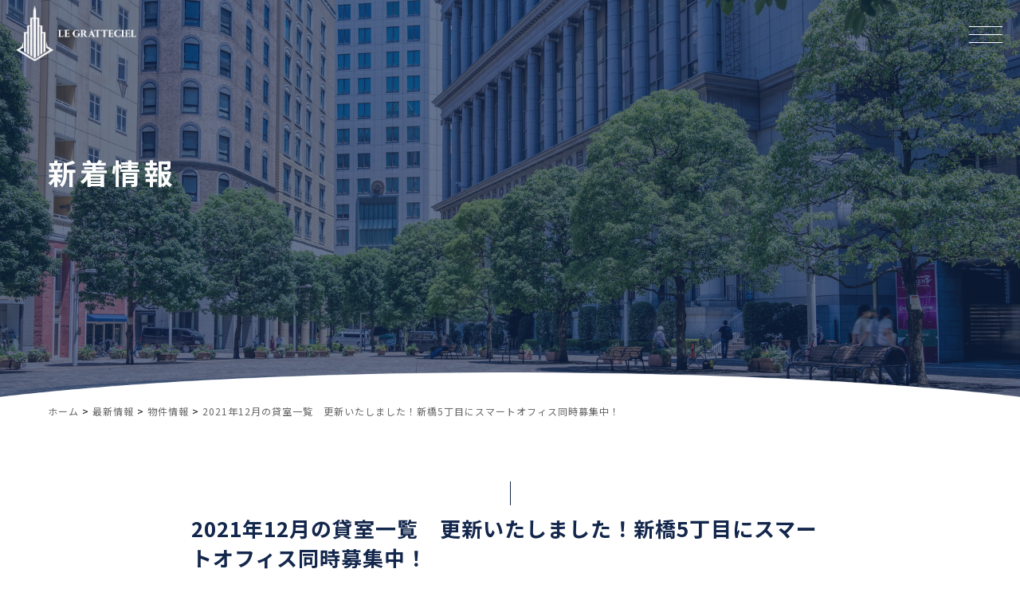

--- FILE ---
content_type: text/html; charset=UTF-8
request_url: https://le-gratte-ciel.com/news/2021%E5%B9%B412%E6%9C%88%E3%81%AE%E8%B2%B8%E5%AE%A4%E4%B8%80%E8%A6%A7%E3%80%80%E6%9B%B4%E6%96%B0%E3%81%84%E3%81%9F%E3%81%97%E3%81%BE%E3%81%97%E3%81%9F%EF%BC%81%E6%96%B0%E6%A9%8B5%E4%B8%81%E7%9B%AE/
body_size: 11216
content:
<!DOCTYPE html>
<html dir="ltr" lang="ja" prefix="og: https://ogp.me/ns#">
<head>
<!-- Global site tag (gtag.js) - Google Analytics -->
<script async src="https://www.googletagmanager.com/gtag/js?id=UA-239521385-1"></script>
<script>
  window.dataLayer = window.dataLayer || [];
  function gtag(){dataLayer.push(arguments);}
  gtag('js', new Date());

  gtag('config', 'UA-239521385-1');
</script>
	
<!-- Google tag (gtag.js) 230630-->
<script async src="https://www.googletagmanager.com/gtag/js?id=G-MRYB997SYT"></script>
<script>
  window.dataLayer = window.dataLayer || [];
  function gtag(){dataLayer.push(arguments);}
  gtag('js', new Date());

  gtag('config', 'G-MRYB997SYT');
</script>	

<!--クラリティ　ヒートマップ-->
<script type="text/javascript">
    (function(c,l,a,r,i,t,y){
        c[a]=c[a]||function(){(c[a].q=c[a].q||[]).push(arguments)};
        t=l.createElement(r);t.async=1;t.src="https://www.clarity.ms/tag/"+i;
        y=l.getElementsByTagName(r)[0];y.parentNode.insertBefore(t,y);
    })(window, document, "clarity", "script", "kxzbvsiwe4");
</script>

<meta charset="UTF-8" />

<meta name="viewport" content="width=device-width, user-scalable=yes, maximum-scale=1.0, minimum-scale=1.0">
<meta name="description" content="2021年12月の貸室一覧 更新いたしました！新橋5丁目にスマートオフィス同時募集中！ - ル・グラシエルビルディング株式会社 - ル・グラシエルビルディング株式会社　新橋のオフィス・事務所・テナントを探すならお任せください。">

<link rel="profile" href="http://gmpg.org/xfn/11">
<link rel="stylesheet" type="text/css" media="all" href="https://le-gratte-ciel.com/wp-content/themes/legratteciel2024/style.css">
<link rel="stylesheet" type="text/css" media="all" href="https://le-gratte-ciel.com/wp-content/themes/legratteciel2024/css/anim.css">
<link rel="pingback" href="https://le-gratte-ciel.com/xmlrpc.php">
<!--[if lt IE 9]>
<script src="https://le-gratte-ciel.com/wp-content/themes/legratteciel2024/js/html5.js"></script>
<script src="https://le-gratte-ciel.com/wp-content/themes/legratteciel2024/js/css3-mediaqueries.js"></script>
<![endif]-->
	<style>img:is([sizes="auto" i], [sizes^="auto," i]) { contain-intrinsic-size: 3000px 1500px }</style>
	
		<!-- All in One SEO 4.7.2 - aioseo.com -->
		<title>2021年12月の貸室一覧 更新いたしました！新橋5丁目にスマートオフィス同時募集中！ - ル・グラシエルビルディング株式会社</title>
		<meta name="description" content="2021年12月の貸室一覧 更新いたしました！ 又、新橋5丁目レンタルオフィス募集開始しております。 ご内見も" />
		<meta name="robots" content="max-image-preview:large" />
		<link rel="canonical" href="https://le-gratte-ciel.com/news/2021%e5%b9%b412%e6%9c%88%e3%81%ae%e8%b2%b8%e5%ae%a4%e4%b8%80%e8%a6%a7%e3%80%80%e6%9b%b4%e6%96%b0%e3%81%84%e3%81%9f%e3%81%97%e3%81%be%e3%81%97%e3%81%9f%ef%bc%81%e6%96%b0%e6%a9%8b5%e4%b8%81%e7%9b%ae/" />
		<meta name="generator" content="All in One SEO (AIOSEO) 4.7.2" />
		<meta property="og:locale" content="ja_JP" />
		<meta property="og:site_name" content="ル・グラシエルビルディング株式会社 - ル・グラシエルビルディング株式会社　新橋のオフィス・事務所・テナントを探すならお任せください。" />
		<meta property="og:type" content="article" />
		<meta property="og:title" content="2021年12月の貸室一覧 更新いたしました！新橋5丁目にスマートオフィス同時募集中！ - ル・グラシエルビルディング株式会社" />
		<meta property="og:description" content="2021年12月の貸室一覧 更新いたしました！ 又、新橋5丁目レンタルオフィス募集開始しております。 ご内見も" />
		<meta property="og:url" content="https://le-gratte-ciel.com/news/2021%e5%b9%b412%e6%9c%88%e3%81%ae%e8%b2%b8%e5%ae%a4%e4%b8%80%e8%a6%a7%e3%80%80%e6%9b%b4%e6%96%b0%e3%81%84%e3%81%9f%e3%81%97%e3%81%be%e3%81%97%e3%81%9f%ef%bc%81%e6%96%b0%e6%a9%8b5%e4%b8%81%e7%9b%ae/" />
		<meta property="article:published_time" content="2021-12-01T11:31:56+00:00" />
		<meta property="article:modified_time" content="2024-09-19T10:43:00+00:00" />
		<meta name="twitter:card" content="summary_large_image" />
		<meta name="twitter:title" content="2021年12月の貸室一覧 更新いたしました！新橋5丁目にスマートオフィス同時募集中！ - ル・グラシエルビルディング株式会社" />
		<meta name="twitter:description" content="2021年12月の貸室一覧 更新いたしました！ 又、新橋5丁目レンタルオフィス募集開始しております。 ご内見も" />
		<script type="application/ld+json" class="aioseo-schema">
			{"@context":"https:\/\/schema.org","@graph":[{"@type":"BreadcrumbList","@id":"https:\/\/le-gratte-ciel.com\/news\/2021%e5%b9%b412%e6%9c%88%e3%81%ae%e8%b2%b8%e5%ae%a4%e4%b8%80%e8%a6%a7%e3%80%80%e6%9b%b4%e6%96%b0%e3%81%84%e3%81%9f%e3%81%97%e3%81%be%e3%81%97%e3%81%9f%ef%bc%81%e6%96%b0%e6%a9%8b5%e4%b8%81%e7%9b%ae\/#breadcrumblist","itemListElement":[{"@type":"ListItem","@id":"https:\/\/le-gratte-ciel.com\/#listItem","position":1,"name":"\u5bb6","item":"https:\/\/le-gratte-ciel.com\/","nextItem":"https:\/\/le-gratte-ciel.com\/news\/2021%e5%b9%b412%e6%9c%88%e3%81%ae%e8%b2%b8%e5%ae%a4%e4%b8%80%e8%a6%a7%e3%80%80%e6%9b%b4%e6%96%b0%e3%81%84%e3%81%9f%e3%81%97%e3%81%be%e3%81%97%e3%81%9f%ef%bc%81%e6%96%b0%e6%a9%8b5%e4%b8%81%e7%9b%ae\/#listItem"},{"@type":"ListItem","@id":"https:\/\/le-gratte-ciel.com\/news\/2021%e5%b9%b412%e6%9c%88%e3%81%ae%e8%b2%b8%e5%ae%a4%e4%b8%80%e8%a6%a7%e3%80%80%e6%9b%b4%e6%96%b0%e3%81%84%e3%81%9f%e3%81%97%e3%81%be%e3%81%97%e3%81%9f%ef%bc%81%e6%96%b0%e6%a9%8b5%e4%b8%81%e7%9b%ae\/#listItem","position":2,"name":"2021\u5e7412\u6708\u306e\u8cb8\u5ba4\u4e00\u89a7\u3000\u66f4\u65b0\u3044\u305f\u3057\u307e\u3057\u305f\uff01\u65b0\u6a4b5\u4e01\u76ee\u306b\u30b9\u30de\u30fc\u30c8\u30aa\u30d5\u30a3\u30b9\u540c\u6642\u52df\u96c6\u4e2d\uff01","previousItem":"https:\/\/le-gratte-ciel.com\/#listItem"}]},{"@type":"Organization","@id":"https:\/\/le-gratte-ciel.com\/#organization","name":"Le gratteciel","description":"\u30eb\u30fb\u30b0\u30e9\u30b7\u30a8\u30eb\u30d3\u30eb\u30c7\u30a3\u30f3\u30b0\u682a\u5f0f\u4f1a\u793e\u3000\u65b0\u6a4b\u306e\u30aa\u30d5\u30a3\u30b9\u30fb\u4e8b\u52d9\u6240\u30fb\u30c6\u30ca\u30f3\u30c8\u3092\u63a2\u3059\u306a\u3089\u304a\u4efb\u305b\u304f\u3060\u3055\u3044\u3002","url":"https:\/\/le-gratte-ciel.com\/"},{"@type":"WebPage","@id":"https:\/\/le-gratte-ciel.com\/news\/2021%e5%b9%b412%e6%9c%88%e3%81%ae%e8%b2%b8%e5%ae%a4%e4%b8%80%e8%a6%a7%e3%80%80%e6%9b%b4%e6%96%b0%e3%81%84%e3%81%9f%e3%81%97%e3%81%be%e3%81%97%e3%81%9f%ef%bc%81%e6%96%b0%e6%a9%8b5%e4%b8%81%e7%9b%ae\/#webpage","url":"https:\/\/le-gratte-ciel.com\/news\/2021%e5%b9%b412%e6%9c%88%e3%81%ae%e8%b2%b8%e5%ae%a4%e4%b8%80%e8%a6%a7%e3%80%80%e6%9b%b4%e6%96%b0%e3%81%84%e3%81%9f%e3%81%97%e3%81%be%e3%81%97%e3%81%9f%ef%bc%81%e6%96%b0%e6%a9%8b5%e4%b8%81%e7%9b%ae\/","name":"2021\u5e7412\u6708\u306e\u8cb8\u5ba4\u4e00\u89a7 \u66f4\u65b0\u3044\u305f\u3057\u307e\u3057\u305f\uff01\u65b0\u6a4b5\u4e01\u76ee\u306b\u30b9\u30de\u30fc\u30c8\u30aa\u30d5\u30a3\u30b9\u540c\u6642\u52df\u96c6\u4e2d\uff01 - \u30eb\u30fb\u30b0\u30e9\u30b7\u30a8\u30eb\u30d3\u30eb\u30c7\u30a3\u30f3\u30b0\u682a\u5f0f\u4f1a\u793e","description":"2021\u5e7412\u6708\u306e\u8cb8\u5ba4\u4e00\u89a7 \u66f4\u65b0\u3044\u305f\u3057\u307e\u3057\u305f\uff01 \u53c8\u3001\u65b0\u6a4b5\u4e01\u76ee\u30ec\u30f3\u30bf\u30eb\u30aa\u30d5\u30a3\u30b9\u52df\u96c6\u958b\u59cb\u3057\u3066\u304a\u308a\u307e\u3059\u3002 \u3054\u5185\u898b\u3082","inLanguage":"ja","isPartOf":{"@id":"https:\/\/le-gratte-ciel.com\/#website"},"breadcrumb":{"@id":"https:\/\/le-gratte-ciel.com\/news\/2021%e5%b9%b412%e6%9c%88%e3%81%ae%e8%b2%b8%e5%ae%a4%e4%b8%80%e8%a6%a7%e3%80%80%e6%9b%b4%e6%96%b0%e3%81%84%e3%81%9f%e3%81%97%e3%81%be%e3%81%97%e3%81%9f%ef%bc%81%e6%96%b0%e6%a9%8b5%e4%b8%81%e7%9b%ae\/#breadcrumblist"},"datePublished":"2021-12-01T20:31:56+09:00","dateModified":"2024-09-19T19:43:00+09:00"},{"@type":"WebSite","@id":"https:\/\/le-gratte-ciel.com\/#website","url":"https:\/\/le-gratte-ciel.com\/","name":"\u30eb\u30fb\u30b0\u30e9\u30b7\u30a8\u30eb\u30d3\u30eb\u30c7\u30a3\u30f3\u30b0\u682a\u5f0f\u4f1a\u793e","description":"\u30eb\u30fb\u30b0\u30e9\u30b7\u30a8\u30eb\u30d3\u30eb\u30c7\u30a3\u30f3\u30b0\u682a\u5f0f\u4f1a\u793e\u3000\u65b0\u6a4b\u306e\u30aa\u30d5\u30a3\u30b9\u30fb\u4e8b\u52d9\u6240\u30fb\u30c6\u30ca\u30f3\u30c8\u3092\u63a2\u3059\u306a\u3089\u304a\u4efb\u305b\u304f\u3060\u3055\u3044\u3002","inLanguage":"ja","publisher":{"@id":"https:\/\/le-gratte-ciel.com\/#organization"}}]}
		</script>
		<!-- All in One SEO -->

<script type="text/javascript">
/* <![CDATA[ */
window._wpemojiSettings = {"baseUrl":"https:\/\/s.w.org\/images\/core\/emoji\/16.0.1\/72x72\/","ext":".png","svgUrl":"https:\/\/s.w.org\/images\/core\/emoji\/16.0.1\/svg\/","svgExt":".svg","source":{"concatemoji":"https:\/\/le-gratte-ciel.com\/wp-includes\/js\/wp-emoji-release.min.js?ver=6.8.3"}};
/*! This file is auto-generated */
!function(s,n){var o,i,e;function c(e){try{var t={supportTests:e,timestamp:(new Date).valueOf()};sessionStorage.setItem(o,JSON.stringify(t))}catch(e){}}function p(e,t,n){e.clearRect(0,0,e.canvas.width,e.canvas.height),e.fillText(t,0,0);var t=new Uint32Array(e.getImageData(0,0,e.canvas.width,e.canvas.height).data),a=(e.clearRect(0,0,e.canvas.width,e.canvas.height),e.fillText(n,0,0),new Uint32Array(e.getImageData(0,0,e.canvas.width,e.canvas.height).data));return t.every(function(e,t){return e===a[t]})}function u(e,t){e.clearRect(0,0,e.canvas.width,e.canvas.height),e.fillText(t,0,0);for(var n=e.getImageData(16,16,1,1),a=0;a<n.data.length;a++)if(0!==n.data[a])return!1;return!0}function f(e,t,n,a){switch(t){case"flag":return n(e,"\ud83c\udff3\ufe0f\u200d\u26a7\ufe0f","\ud83c\udff3\ufe0f\u200b\u26a7\ufe0f")?!1:!n(e,"\ud83c\udde8\ud83c\uddf6","\ud83c\udde8\u200b\ud83c\uddf6")&&!n(e,"\ud83c\udff4\udb40\udc67\udb40\udc62\udb40\udc65\udb40\udc6e\udb40\udc67\udb40\udc7f","\ud83c\udff4\u200b\udb40\udc67\u200b\udb40\udc62\u200b\udb40\udc65\u200b\udb40\udc6e\u200b\udb40\udc67\u200b\udb40\udc7f");case"emoji":return!a(e,"\ud83e\udedf")}return!1}function g(e,t,n,a){var r="undefined"!=typeof WorkerGlobalScope&&self instanceof WorkerGlobalScope?new OffscreenCanvas(300,150):s.createElement("canvas"),o=r.getContext("2d",{willReadFrequently:!0}),i=(o.textBaseline="top",o.font="600 32px Arial",{});return e.forEach(function(e){i[e]=t(o,e,n,a)}),i}function t(e){var t=s.createElement("script");t.src=e,t.defer=!0,s.head.appendChild(t)}"undefined"!=typeof Promise&&(o="wpEmojiSettingsSupports",i=["flag","emoji"],n.supports={everything:!0,everythingExceptFlag:!0},e=new Promise(function(e){s.addEventListener("DOMContentLoaded",e,{once:!0})}),new Promise(function(t){var n=function(){try{var e=JSON.parse(sessionStorage.getItem(o));if("object"==typeof e&&"number"==typeof e.timestamp&&(new Date).valueOf()<e.timestamp+604800&&"object"==typeof e.supportTests)return e.supportTests}catch(e){}return null}();if(!n){if("undefined"!=typeof Worker&&"undefined"!=typeof OffscreenCanvas&&"undefined"!=typeof URL&&URL.createObjectURL&&"undefined"!=typeof Blob)try{var e="postMessage("+g.toString()+"("+[JSON.stringify(i),f.toString(),p.toString(),u.toString()].join(",")+"));",a=new Blob([e],{type:"text/javascript"}),r=new Worker(URL.createObjectURL(a),{name:"wpTestEmojiSupports"});return void(r.onmessage=function(e){c(n=e.data),r.terminate(),t(n)})}catch(e){}c(n=g(i,f,p,u))}t(n)}).then(function(e){for(var t in e)n.supports[t]=e[t],n.supports.everything=n.supports.everything&&n.supports[t],"flag"!==t&&(n.supports.everythingExceptFlag=n.supports.everythingExceptFlag&&n.supports[t]);n.supports.everythingExceptFlag=n.supports.everythingExceptFlag&&!n.supports.flag,n.DOMReady=!1,n.readyCallback=function(){n.DOMReady=!0}}).then(function(){return e}).then(function(){var e;n.supports.everything||(n.readyCallback(),(e=n.source||{}).concatemoji?t(e.concatemoji):e.wpemoji&&e.twemoji&&(t(e.twemoji),t(e.wpemoji)))}))}((window,document),window._wpemojiSettings);
/* ]]> */
</script>
<style id='wp-emoji-styles-inline-css' type='text/css'>

	img.wp-smiley, img.emoji {
		display: inline !important;
		border: none !important;
		box-shadow: none !important;
		height: 1em !important;
		width: 1em !important;
		margin: 0 0.07em !important;
		vertical-align: -0.1em !important;
		background: none !important;
		padding: 0 !important;
	}
</style>
<link rel='stylesheet' id='wp-block-library-css' href='https://le-gratte-ciel.com/wp-includes/css/dist/block-library/style.min.css?ver=6.8.3' type='text/css' media='all' />
<style id='classic-theme-styles-inline-css' type='text/css'>
/*! This file is auto-generated */
.wp-block-button__link{color:#fff;background-color:#32373c;border-radius:9999px;box-shadow:none;text-decoration:none;padding:calc(.667em + 2px) calc(1.333em + 2px);font-size:1.125em}.wp-block-file__button{background:#32373c;color:#fff;text-decoration:none}
</style>
<style id='global-styles-inline-css' type='text/css'>
:root{--wp--preset--aspect-ratio--square: 1;--wp--preset--aspect-ratio--4-3: 4/3;--wp--preset--aspect-ratio--3-4: 3/4;--wp--preset--aspect-ratio--3-2: 3/2;--wp--preset--aspect-ratio--2-3: 2/3;--wp--preset--aspect-ratio--16-9: 16/9;--wp--preset--aspect-ratio--9-16: 9/16;--wp--preset--color--black: #000000;--wp--preset--color--cyan-bluish-gray: #abb8c3;--wp--preset--color--white: #ffffff;--wp--preset--color--pale-pink: #f78da7;--wp--preset--color--vivid-red: #cf2e2e;--wp--preset--color--luminous-vivid-orange: #ff6900;--wp--preset--color--luminous-vivid-amber: #fcb900;--wp--preset--color--light-green-cyan: #7bdcb5;--wp--preset--color--vivid-green-cyan: #00d084;--wp--preset--color--pale-cyan-blue: #8ed1fc;--wp--preset--color--vivid-cyan-blue: #0693e3;--wp--preset--color--vivid-purple: #9b51e0;--wp--preset--gradient--vivid-cyan-blue-to-vivid-purple: linear-gradient(135deg,rgba(6,147,227,1) 0%,rgb(155,81,224) 100%);--wp--preset--gradient--light-green-cyan-to-vivid-green-cyan: linear-gradient(135deg,rgb(122,220,180) 0%,rgb(0,208,130) 100%);--wp--preset--gradient--luminous-vivid-amber-to-luminous-vivid-orange: linear-gradient(135deg,rgba(252,185,0,1) 0%,rgba(255,105,0,1) 100%);--wp--preset--gradient--luminous-vivid-orange-to-vivid-red: linear-gradient(135deg,rgba(255,105,0,1) 0%,rgb(207,46,46) 100%);--wp--preset--gradient--very-light-gray-to-cyan-bluish-gray: linear-gradient(135deg,rgb(238,238,238) 0%,rgb(169,184,195) 100%);--wp--preset--gradient--cool-to-warm-spectrum: linear-gradient(135deg,rgb(74,234,220) 0%,rgb(151,120,209) 20%,rgb(207,42,186) 40%,rgb(238,44,130) 60%,rgb(251,105,98) 80%,rgb(254,248,76) 100%);--wp--preset--gradient--blush-light-purple: linear-gradient(135deg,rgb(255,206,236) 0%,rgb(152,150,240) 100%);--wp--preset--gradient--blush-bordeaux: linear-gradient(135deg,rgb(254,205,165) 0%,rgb(254,45,45) 50%,rgb(107,0,62) 100%);--wp--preset--gradient--luminous-dusk: linear-gradient(135deg,rgb(255,203,112) 0%,rgb(199,81,192) 50%,rgb(65,88,208) 100%);--wp--preset--gradient--pale-ocean: linear-gradient(135deg,rgb(255,245,203) 0%,rgb(182,227,212) 50%,rgb(51,167,181) 100%);--wp--preset--gradient--electric-grass: linear-gradient(135deg,rgb(202,248,128) 0%,rgb(113,206,126) 100%);--wp--preset--gradient--midnight: linear-gradient(135deg,rgb(2,3,129) 0%,rgb(40,116,252) 100%);--wp--preset--font-size--small: 13px;--wp--preset--font-size--medium: 20px;--wp--preset--font-size--large: 36px;--wp--preset--font-size--x-large: 42px;--wp--preset--spacing--20: 0.44rem;--wp--preset--spacing--30: 0.67rem;--wp--preset--spacing--40: 1rem;--wp--preset--spacing--50: 1.5rem;--wp--preset--spacing--60: 2.25rem;--wp--preset--spacing--70: 3.38rem;--wp--preset--spacing--80: 5.06rem;--wp--preset--shadow--natural: 6px 6px 9px rgba(0, 0, 0, 0.2);--wp--preset--shadow--deep: 12px 12px 50px rgba(0, 0, 0, 0.4);--wp--preset--shadow--sharp: 6px 6px 0px rgba(0, 0, 0, 0.2);--wp--preset--shadow--outlined: 6px 6px 0px -3px rgba(255, 255, 255, 1), 6px 6px rgba(0, 0, 0, 1);--wp--preset--shadow--crisp: 6px 6px 0px rgba(0, 0, 0, 1);}:where(.is-layout-flex){gap: 0.5em;}:where(.is-layout-grid){gap: 0.5em;}body .is-layout-flex{display: flex;}.is-layout-flex{flex-wrap: wrap;align-items: center;}.is-layout-flex > :is(*, div){margin: 0;}body .is-layout-grid{display: grid;}.is-layout-grid > :is(*, div){margin: 0;}:where(.wp-block-columns.is-layout-flex){gap: 2em;}:where(.wp-block-columns.is-layout-grid){gap: 2em;}:where(.wp-block-post-template.is-layout-flex){gap: 1.25em;}:where(.wp-block-post-template.is-layout-grid){gap: 1.25em;}.has-black-color{color: var(--wp--preset--color--black) !important;}.has-cyan-bluish-gray-color{color: var(--wp--preset--color--cyan-bluish-gray) !important;}.has-white-color{color: var(--wp--preset--color--white) !important;}.has-pale-pink-color{color: var(--wp--preset--color--pale-pink) !important;}.has-vivid-red-color{color: var(--wp--preset--color--vivid-red) !important;}.has-luminous-vivid-orange-color{color: var(--wp--preset--color--luminous-vivid-orange) !important;}.has-luminous-vivid-amber-color{color: var(--wp--preset--color--luminous-vivid-amber) !important;}.has-light-green-cyan-color{color: var(--wp--preset--color--light-green-cyan) !important;}.has-vivid-green-cyan-color{color: var(--wp--preset--color--vivid-green-cyan) !important;}.has-pale-cyan-blue-color{color: var(--wp--preset--color--pale-cyan-blue) !important;}.has-vivid-cyan-blue-color{color: var(--wp--preset--color--vivid-cyan-blue) !important;}.has-vivid-purple-color{color: var(--wp--preset--color--vivid-purple) !important;}.has-black-background-color{background-color: var(--wp--preset--color--black) !important;}.has-cyan-bluish-gray-background-color{background-color: var(--wp--preset--color--cyan-bluish-gray) !important;}.has-white-background-color{background-color: var(--wp--preset--color--white) !important;}.has-pale-pink-background-color{background-color: var(--wp--preset--color--pale-pink) !important;}.has-vivid-red-background-color{background-color: var(--wp--preset--color--vivid-red) !important;}.has-luminous-vivid-orange-background-color{background-color: var(--wp--preset--color--luminous-vivid-orange) !important;}.has-luminous-vivid-amber-background-color{background-color: var(--wp--preset--color--luminous-vivid-amber) !important;}.has-light-green-cyan-background-color{background-color: var(--wp--preset--color--light-green-cyan) !important;}.has-vivid-green-cyan-background-color{background-color: var(--wp--preset--color--vivid-green-cyan) !important;}.has-pale-cyan-blue-background-color{background-color: var(--wp--preset--color--pale-cyan-blue) !important;}.has-vivid-cyan-blue-background-color{background-color: var(--wp--preset--color--vivid-cyan-blue) !important;}.has-vivid-purple-background-color{background-color: var(--wp--preset--color--vivid-purple) !important;}.has-black-border-color{border-color: var(--wp--preset--color--black) !important;}.has-cyan-bluish-gray-border-color{border-color: var(--wp--preset--color--cyan-bluish-gray) !important;}.has-white-border-color{border-color: var(--wp--preset--color--white) !important;}.has-pale-pink-border-color{border-color: var(--wp--preset--color--pale-pink) !important;}.has-vivid-red-border-color{border-color: var(--wp--preset--color--vivid-red) !important;}.has-luminous-vivid-orange-border-color{border-color: var(--wp--preset--color--luminous-vivid-orange) !important;}.has-luminous-vivid-amber-border-color{border-color: var(--wp--preset--color--luminous-vivid-amber) !important;}.has-light-green-cyan-border-color{border-color: var(--wp--preset--color--light-green-cyan) !important;}.has-vivid-green-cyan-border-color{border-color: var(--wp--preset--color--vivid-green-cyan) !important;}.has-pale-cyan-blue-border-color{border-color: var(--wp--preset--color--pale-cyan-blue) !important;}.has-vivid-cyan-blue-border-color{border-color: var(--wp--preset--color--vivid-cyan-blue) !important;}.has-vivid-purple-border-color{border-color: var(--wp--preset--color--vivid-purple) !important;}.has-vivid-cyan-blue-to-vivid-purple-gradient-background{background: var(--wp--preset--gradient--vivid-cyan-blue-to-vivid-purple) !important;}.has-light-green-cyan-to-vivid-green-cyan-gradient-background{background: var(--wp--preset--gradient--light-green-cyan-to-vivid-green-cyan) !important;}.has-luminous-vivid-amber-to-luminous-vivid-orange-gradient-background{background: var(--wp--preset--gradient--luminous-vivid-amber-to-luminous-vivid-orange) !important;}.has-luminous-vivid-orange-to-vivid-red-gradient-background{background: var(--wp--preset--gradient--luminous-vivid-orange-to-vivid-red) !important;}.has-very-light-gray-to-cyan-bluish-gray-gradient-background{background: var(--wp--preset--gradient--very-light-gray-to-cyan-bluish-gray) !important;}.has-cool-to-warm-spectrum-gradient-background{background: var(--wp--preset--gradient--cool-to-warm-spectrum) !important;}.has-blush-light-purple-gradient-background{background: var(--wp--preset--gradient--blush-light-purple) !important;}.has-blush-bordeaux-gradient-background{background: var(--wp--preset--gradient--blush-bordeaux) !important;}.has-luminous-dusk-gradient-background{background: var(--wp--preset--gradient--luminous-dusk) !important;}.has-pale-ocean-gradient-background{background: var(--wp--preset--gradient--pale-ocean) !important;}.has-electric-grass-gradient-background{background: var(--wp--preset--gradient--electric-grass) !important;}.has-midnight-gradient-background{background: var(--wp--preset--gradient--midnight) !important;}.has-small-font-size{font-size: var(--wp--preset--font-size--small) !important;}.has-medium-font-size{font-size: var(--wp--preset--font-size--medium) !important;}.has-large-font-size{font-size: var(--wp--preset--font-size--large) !important;}.has-x-large-font-size{font-size: var(--wp--preset--font-size--x-large) !important;}
:where(.wp-block-post-template.is-layout-flex){gap: 1.25em;}:where(.wp-block-post-template.is-layout-grid){gap: 1.25em;}
:where(.wp-block-columns.is-layout-flex){gap: 2em;}:where(.wp-block-columns.is-layout-grid){gap: 2em;}
:root :where(.wp-block-pullquote){font-size: 1.5em;line-height: 1.6;}
</style>
<link rel='stylesheet' id='wp-pagenavi-css' href='https://le-gratte-ciel.com/wp-content/plugins/wp-pagenavi/pagenavi-css.css?ver=2.70' type='text/css' media='all' />
<link rel='stylesheet' id='fancybox-css' href='https://le-gratte-ciel.com/wp-content/plugins/easy-fancybox/fancybox/1.5.4/jquery.fancybox.min.css?ver=6.8.3' type='text/css' media='screen' />
<style id='fancybox-inline-css' type='text/css'>
#fancybox-outer{background:#ffffff}#fancybox-content{background:#ffffff;border-color:#ffffff;color:#000000;}#fancybox-title,#fancybox-title-float-main{color:#fff}
</style>
<link rel='stylesheet' id='tablepress-default-css' href='https://le-gratte-ciel.com/wp-content/plugins/tablepress/css/build/default.css?ver=2.4.2' type='text/css' media='all' />
<link rel='stylesheet' id='ari-fancybox-css' href='https://le-gratte-ciel.com/wp-content/plugins/ari-fancy-lightbox/assets/fancybox/jquery.fancybox.min.css?ver=1.3.18' type='text/css' media='all' />
<style id='ari-fancybox-inline-css' type='text/css'>
BODY .fancybox-container{z-index:200000}BODY .fancybox-is-open .fancybox-bg{opacity:0.87}BODY .fancybox-bg {background-color:#0f0f11}BODY .fancybox-thumbs {background-color:#ffffff}
</style>
<script type="text/javascript" src="https://le-gratte-ciel.com/wp-includes/js/jquery/jquery.min.js?ver=3.7.1" id="jquery-core-js"></script>
<script type="text/javascript" src="https://le-gratte-ciel.com/wp-includes/js/jquery/jquery-migrate.min.js?ver=3.4.1" id="jquery-migrate-js"></script>
<script type="text/javascript" id="ari-fancybox-js-extra">
/* <![CDATA[ */
var ARI_FANCYBOX = {"lightbox":{"backFocus":false,"trapFocus":false,"thumbs":{"hideOnClose":false},"touch":{"vertical":true,"momentum":true},"buttons":["slideShow","fullScreen","thumbs","close"],"lang":"custom","i18n":{"custom":{"PREV":"Previous","NEXT":"Next","PLAY_START":"Start slideshow (P)","PLAY_STOP":"Stop slideshow (P)","FULL_SCREEN":"Full screen (F)","THUMBS":"Thumbnails (G)","CLOSE":"Close (Esc)","ERROR":"The requested content cannot be loaded. <br\/> Please try again later."}}},"convert":{"images":{"convert":true}},"viewers":{"pdfjs":{"url":"https:\/\/le-gratte-ciel.com\/wp-content\/plugins\/ari-fancy-lightbox\/assets\/pdfjs\/web\/viewer.html"}}};
/* ]]> */
</script>
<script type="text/javascript" src="https://le-gratte-ciel.com/wp-content/plugins/ari-fancy-lightbox/assets/fancybox/jquery.fancybox.min.js?ver=1.3.18" id="ari-fancybox-js"></script>
<link rel="https://api.w.org/" href="https://le-gratte-ciel.com/wp-json/" /><link rel="alternate" title="JSON" type="application/json" href="https://le-gratte-ciel.com/wp-json/wp/v2/news/933" /><link rel="EditURI" type="application/rsd+xml" title="RSD" href="https://le-gratte-ciel.com/xmlrpc.php?rsd" />
<link rel='shortlink' href='https://le-gratte-ciel.com/?p=933' />
<link rel="alternate" title="oEmbed (JSON)" type="application/json+oembed" href="https://le-gratte-ciel.com/wp-json/oembed/1.0/embed?url=https%3A%2F%2Fle-gratte-ciel.com%2Fnews%2F2021%25e5%25b9%25b412%25e6%259c%2588%25e3%2581%25ae%25e8%25b2%25b8%25e5%25ae%25a4%25e4%25b8%2580%25e8%25a6%25a7%25e3%2580%2580%25e6%259b%25b4%25e6%2596%25b0%25e3%2581%2584%25e3%2581%259f%25e3%2581%2597%25e3%2581%25be%25e3%2581%2597%25e3%2581%259f%25ef%25bc%2581%25e6%2596%25b0%25e6%25a9%258b5%25e4%25b8%2581%25e7%259b%25ae%2F" />
<link rel="alternate" title="oEmbed (XML)" type="text/xml+oembed" href="https://le-gratte-ciel.com/wp-json/oembed/1.0/embed?url=https%3A%2F%2Fle-gratte-ciel.com%2Fnews%2F2021%25e5%25b9%25b412%25e6%259c%2588%25e3%2581%25ae%25e8%25b2%25b8%25e5%25ae%25a4%25e4%25b8%2580%25e8%25a6%25a7%25e3%2580%2580%25e6%259b%25b4%25e6%2596%25b0%25e3%2581%2584%25e3%2581%259f%25e3%2581%2597%25e3%2581%25be%25e3%2581%2597%25e3%2581%259f%25ef%25bc%2581%25e6%2596%25b0%25e6%25a9%258b5%25e4%25b8%2581%25e7%259b%25ae%2F&#038;format=xml" />
<meta name="redi-version" content="1.2.7" /><link rel="icon" href="https://le-gratte-ciel.com/wp-content/uploads/2025/08/favicon-150x150.png" sizes="32x32" />
<link rel="icon" href="https://le-gratte-ciel.com/wp-content/uploads/2025/08/favicon-300x300.png" sizes="192x192" />
<link rel="apple-touch-icon" href="https://le-gratte-ciel.com/wp-content/uploads/2025/08/favicon-300x300.png" />
<meta name="msapplication-TileImage" content="https://le-gratte-ciel.com/wp-content/uploads/2025/08/favicon-300x300.png" />
<script src="https://le-gratte-ciel.com/wp-content/themes/legratteciel2024/js/jquery1.4.4.min.js"></script>
<script src="https://le-gratte-ciel.com/wp-content/themes/legratteciel2024/js/script.js"></script>

<link rel="preconnect" href="https://fonts.googleapis.com">
<link rel="preconnect" href="https://fonts.gstatic.com" crossorigin>
<link href="https://fonts.googleapis.com/css2?family=Noto+Sans+JP:wght@100..900&family=Oswald:wght@200..700&family=Zen+Old+Mincho:wght@400;500;600;700;900&display=swap" rel="stylesheet">

	<style>img:is([sizes="auto" i], [sizes^="auto," i]) { contain-intrinsic-size: 3000px 1500px }</style>
	
		<!-- All in One SEO 4.7.2 - aioseo.com -->
		<meta name="description" content="2021年12月の貸室一覧 更新いたしました！ 又、新橋5丁目レンタルオフィス募集開始しております。 ご内見も" />
		<meta name="robots" content="max-image-preview:large" />
		<link rel="canonical" href="https://le-gratte-ciel.com/news/2021%e5%b9%b412%e6%9c%88%e3%81%ae%e8%b2%b8%e5%ae%a4%e4%b8%80%e8%a6%a7%e3%80%80%e6%9b%b4%e6%96%b0%e3%81%84%e3%81%9f%e3%81%97%e3%81%be%e3%81%97%e3%81%9f%ef%bc%81%e6%96%b0%e6%a9%8b5%e4%b8%81%e7%9b%ae/" />
		<meta name="generator" content="All in One SEO (AIOSEO) 4.7.2" />
		<meta property="og:locale" content="ja_JP" />
		<meta property="og:site_name" content="ル・グラシエルビルディング株式会社 - ル・グラシエルビルディング株式会社　新橋のオフィス・事務所・テナントを探すならお任せください。" />
		<meta property="og:type" content="article" />
		<meta property="og:title" content="2021年12月の貸室一覧 更新いたしました！新橋5丁目にスマートオフィス同時募集中！ - ル・グラシエルビルディング株式会社" />
		<meta property="og:description" content="2021年12月の貸室一覧 更新いたしました！ 又、新橋5丁目レンタルオフィス募集開始しております。 ご内見も" />
		<meta property="og:url" content="https://le-gratte-ciel.com/news/2021%e5%b9%b412%e6%9c%88%e3%81%ae%e8%b2%b8%e5%ae%a4%e4%b8%80%e8%a6%a7%e3%80%80%e6%9b%b4%e6%96%b0%e3%81%84%e3%81%9f%e3%81%97%e3%81%be%e3%81%97%e3%81%9f%ef%bc%81%e6%96%b0%e6%a9%8b5%e4%b8%81%e7%9b%ae/" />
		<meta property="article:published_time" content="2021-12-01T11:31:56+00:00" />
		<meta property="article:modified_time" content="2024-09-19T10:43:00+00:00" />
		<meta name="twitter:card" content="summary_large_image" />
		<meta name="twitter:title" content="2021年12月の貸室一覧 更新いたしました！新橋5丁目にスマートオフィス同時募集中！ - ル・グラシエルビルディング株式会社" />
		<meta name="twitter:description" content="2021年12月の貸室一覧 更新いたしました！ 又、新橋5丁目レンタルオフィス募集開始しております。 ご内見も" />
		<script type="application/ld+json" class="aioseo-schema">
			{"@context":"https:\/\/schema.org","@graph":[{"@type":"BreadcrumbList","@id":"https:\/\/le-gratte-ciel.com\/news\/2021%e5%b9%b412%e6%9c%88%e3%81%ae%e8%b2%b8%e5%ae%a4%e4%b8%80%e8%a6%a7%e3%80%80%e6%9b%b4%e6%96%b0%e3%81%84%e3%81%9f%e3%81%97%e3%81%be%e3%81%97%e3%81%9f%ef%bc%81%e6%96%b0%e6%a9%8b5%e4%b8%81%e7%9b%ae\/#breadcrumblist","itemListElement":[{"@type":"ListItem","@id":"https:\/\/le-gratte-ciel.com\/#listItem","position":1,"name":"\u5bb6","item":"https:\/\/le-gratte-ciel.com\/","nextItem":"https:\/\/le-gratte-ciel.com\/news\/2021%e5%b9%b412%e6%9c%88%e3%81%ae%e8%b2%b8%e5%ae%a4%e4%b8%80%e8%a6%a7%e3%80%80%e6%9b%b4%e6%96%b0%e3%81%84%e3%81%9f%e3%81%97%e3%81%be%e3%81%97%e3%81%9f%ef%bc%81%e6%96%b0%e6%a9%8b5%e4%b8%81%e7%9b%ae\/#listItem"},{"@type":"ListItem","@id":"https:\/\/le-gratte-ciel.com\/news\/2021%e5%b9%b412%e6%9c%88%e3%81%ae%e8%b2%b8%e5%ae%a4%e4%b8%80%e8%a6%a7%e3%80%80%e6%9b%b4%e6%96%b0%e3%81%84%e3%81%9f%e3%81%97%e3%81%be%e3%81%97%e3%81%9f%ef%bc%81%e6%96%b0%e6%a9%8b5%e4%b8%81%e7%9b%ae\/#listItem","position":2,"name":"2021\u5e7412\u6708\u306e\u8cb8\u5ba4\u4e00\u89a7\u3000\u66f4\u65b0\u3044\u305f\u3057\u307e\u3057\u305f\uff01\u65b0\u6a4b5\u4e01\u76ee\u306b\u30b9\u30de\u30fc\u30c8\u30aa\u30d5\u30a3\u30b9\u540c\u6642\u52df\u96c6\u4e2d\uff01","previousItem":"https:\/\/le-gratte-ciel.com\/#listItem"}]},{"@type":"Organization","@id":"https:\/\/le-gratte-ciel.com\/#organization","name":"Le gratteciel","description":"\u30eb\u30fb\u30b0\u30e9\u30b7\u30a8\u30eb\u30d3\u30eb\u30c7\u30a3\u30f3\u30b0\u682a\u5f0f\u4f1a\u793e\u3000\u65b0\u6a4b\u306e\u30aa\u30d5\u30a3\u30b9\u30fb\u4e8b\u52d9\u6240\u30fb\u30c6\u30ca\u30f3\u30c8\u3092\u63a2\u3059\u306a\u3089\u304a\u4efb\u305b\u304f\u3060\u3055\u3044\u3002","url":"https:\/\/le-gratte-ciel.com\/"},{"@type":"WebPage","@id":"https:\/\/le-gratte-ciel.com\/news\/2021%e5%b9%b412%e6%9c%88%e3%81%ae%e8%b2%b8%e5%ae%a4%e4%b8%80%e8%a6%a7%e3%80%80%e6%9b%b4%e6%96%b0%e3%81%84%e3%81%9f%e3%81%97%e3%81%be%e3%81%97%e3%81%9f%ef%bc%81%e6%96%b0%e6%a9%8b5%e4%b8%81%e7%9b%ae\/#webpage","url":"https:\/\/le-gratte-ciel.com\/news\/2021%e5%b9%b412%e6%9c%88%e3%81%ae%e8%b2%b8%e5%ae%a4%e4%b8%80%e8%a6%a7%e3%80%80%e6%9b%b4%e6%96%b0%e3%81%84%e3%81%9f%e3%81%97%e3%81%be%e3%81%97%e3%81%9f%ef%bc%81%e6%96%b0%e6%a9%8b5%e4%b8%81%e7%9b%ae\/","name":"2021\u5e7412\u6708\u306e\u8cb8\u5ba4\u4e00\u89a7 \u66f4\u65b0\u3044\u305f\u3057\u307e\u3057\u305f\uff01\u65b0\u6a4b5\u4e01\u76ee\u306b\u30b9\u30de\u30fc\u30c8\u30aa\u30d5\u30a3\u30b9\u540c\u6642\u52df\u96c6\u4e2d\uff01 - \u30eb\u30fb\u30b0\u30e9\u30b7\u30a8\u30eb\u30d3\u30eb\u30c7\u30a3\u30f3\u30b0\u682a\u5f0f\u4f1a\u793e","description":"2021\u5e7412\u6708\u306e\u8cb8\u5ba4\u4e00\u89a7 \u66f4\u65b0\u3044\u305f\u3057\u307e\u3057\u305f\uff01 \u53c8\u3001\u65b0\u6a4b5\u4e01\u76ee\u30ec\u30f3\u30bf\u30eb\u30aa\u30d5\u30a3\u30b9\u52df\u96c6\u958b\u59cb\u3057\u3066\u304a\u308a\u307e\u3059\u3002 \u3054\u5185\u898b\u3082","inLanguage":"ja","isPartOf":{"@id":"https:\/\/le-gratte-ciel.com\/#website"},"breadcrumb":{"@id":"https:\/\/le-gratte-ciel.com\/news\/2021%e5%b9%b412%e6%9c%88%e3%81%ae%e8%b2%b8%e5%ae%a4%e4%b8%80%e8%a6%a7%e3%80%80%e6%9b%b4%e6%96%b0%e3%81%84%e3%81%9f%e3%81%97%e3%81%be%e3%81%97%e3%81%9f%ef%bc%81%e6%96%b0%e6%a9%8b5%e4%b8%81%e7%9b%ae\/#breadcrumblist"},"datePublished":"2021-12-01T20:31:56+09:00","dateModified":"2024-09-19T19:43:00+09:00"},{"@type":"WebSite","@id":"https:\/\/le-gratte-ciel.com\/#website","url":"https:\/\/le-gratte-ciel.com\/","name":"\u30eb\u30fb\u30b0\u30e9\u30b7\u30a8\u30eb\u30d3\u30eb\u30c7\u30a3\u30f3\u30b0\u682a\u5f0f\u4f1a\u793e","description":"\u30eb\u30fb\u30b0\u30e9\u30b7\u30a8\u30eb\u30d3\u30eb\u30c7\u30a3\u30f3\u30b0\u682a\u5f0f\u4f1a\u793e\u3000\u65b0\u6a4b\u306e\u30aa\u30d5\u30a3\u30b9\u30fb\u4e8b\u52d9\u6240\u30fb\u30c6\u30ca\u30f3\u30c8\u3092\u63a2\u3059\u306a\u3089\u304a\u4efb\u305b\u304f\u3060\u3055\u3044\u3002","inLanguage":"ja","publisher":{"@id":"https:\/\/le-gratte-ciel.com\/#organization"}}]}
		</script>
		<!-- All in One SEO -->

<link rel="https://api.w.org/" href="https://le-gratte-ciel.com/wp-json/" /><link rel="alternate" title="JSON" type="application/json" href="https://le-gratte-ciel.com/wp-json/wp/v2/news/933" /><link rel="EditURI" type="application/rsd+xml" title="RSD" href="https://le-gratte-ciel.com/xmlrpc.php?rsd" />
<link rel='shortlink' href='https://le-gratte-ciel.com/?p=933' />
<link rel="alternate" title="oEmbed (JSON)" type="application/json+oembed" href="https://le-gratte-ciel.com/wp-json/oembed/1.0/embed?url=https%3A%2F%2Fle-gratte-ciel.com%2Fnews%2F2021%25e5%25b9%25b412%25e6%259c%2588%25e3%2581%25ae%25e8%25b2%25b8%25e5%25ae%25a4%25e4%25b8%2580%25e8%25a6%25a7%25e3%2580%2580%25e6%259b%25b4%25e6%2596%25b0%25e3%2581%2584%25e3%2581%259f%25e3%2581%2597%25e3%2581%25be%25e3%2581%2597%25e3%2581%259f%25ef%25bc%2581%25e6%2596%25b0%25e6%25a9%258b5%25e4%25b8%2581%25e7%259b%25ae%2F" />
<link rel="alternate" title="oEmbed (XML)" type="text/xml+oembed" href="https://le-gratte-ciel.com/wp-json/oembed/1.0/embed?url=https%3A%2F%2Fle-gratte-ciel.com%2Fnews%2F2021%25e5%25b9%25b412%25e6%259c%2588%25e3%2581%25ae%25e8%25b2%25b8%25e5%25ae%25a4%25e4%25b8%2580%25e8%25a6%25a7%25e3%2580%2580%25e6%259b%25b4%25e6%2596%25b0%25e3%2581%2584%25e3%2581%259f%25e3%2581%2597%25e3%2581%25be%25e3%2581%2597%25e3%2581%259f%25ef%25bc%2581%25e6%2596%25b0%25e6%25a9%258b5%25e4%25b8%2581%25e7%259b%25ae%2F&#038;format=xml" />
<meta name="redi-version" content="1.2.7" /><link rel="icon" href="https://le-gratte-ciel.com/wp-content/uploads/2025/08/favicon-150x150.png" sizes="32x32" />
<link rel="icon" href="https://le-gratte-ciel.com/wp-content/uploads/2025/08/favicon-300x300.png" sizes="192x192" />
<link rel="apple-touch-icon" href="https://le-gratte-ciel.com/wp-content/uploads/2025/08/favicon-300x300.png" />
<meta name="msapplication-TileImage" content="https://le-gratte-ciel.com/wp-content/uploads/2025/08/favicon-300x300.png" />
	
</head>

<body class="wp-singular news-template-default single single-news postid-933 wp-theme-legratteciel2024 sp-easy-accordion-enabled">
<header id="header" class="">
<div class="inn">
<a href="https://le-gratte-ciel.com" class="toplogo blurTrigger">
<img src="https://le-gratte-ciel.com/wp-content/themes/legratteciel2024/img/common/logo.png" alt="ル・グラシエルビルディング株式会社　新橋のオフィス・事務所・テナントを探すならお任せください。"/>
</a>

  <nav class="pc_nav">
    <ul class="header-list">
      <li class="header-item">
        <a href="https://le-gratte-ciel.com/business">事業案内</a>
        <div class="megaMenu">
          <ul class="megaMenu-list">
            <li class="megaMenu-item">
              <a href="https://le-gratte-ciel.com/leasing_list/">リーシング事業</a>
            </li>
            <li class="megaMenu-item">
              <a href="https://le-gratte-ciel.com/business/subleasing/">ビルディングサブリース事業</a>
            </li>
            <li class="megaMenu-item">
              <a href="https://le-gratte-ciel.com/business/city_development/">開発事業</a>
            </li>
            <!--<li class="megaMenu-item">
              <a href="https://le-gratte-ciel.com/business/ownerbld/">OWNER BLDG事業</a>
            </li>-->
            <!--<li class="megaMenu-item">
              <a href="https://le-gratte-ciel.com/business/architect/">一級建築士事務所</a>
            </li>-->
            <li class="megaMenu-item">
              <a href="https://le-gratte-ciel.com/type_trunk/trnk_info/">トランクルーム事業</a>
            </li>
            <li class="megaMenu-item">
              <a href="https://le-gratte-ciel.com/coinparking/">コインパーキング事業</a>              
            </li>
            <li class="megaMenu-item">
              <a href="https://le-gratte-ciel.com/business/cleaning/">メンテナンス・クリーニング事業</a>
            </li>
          </ul>
        </div>
      </li>
      <li class="header-item">
        <a href="https://le-gratte-ciel.com/for_sale/">売買物件情報</a>
      </li>
      <li class="header-item">
        <a href="https://le-gratte-ciel.com/company_own_building/">自社物件</a>
        <div class="megaMenu">
          <ul class="megaMenu-list">
            <li class="megaMenu-item">
              <a href="https://le-gratte-ciel.com/leasing_cat/leasing_office/">オフィスリーシング</a>
            </li>
            <li class="megaMenu-item">
              <a href="https://le-gratte-ciel.com/leasing_cat/leasing_branch/">店舗リーシング</a>
            </li>
            <li class="megaMenu-item">
              <a href="https://le-gratte-ciel.com/leasing_cat/leasing_apartment/">マンションリーシング</a>
            </li>
            <!--<li class="megaMenu-item">
              <a href="https://le-gratte-ciel.com/building_map/">物件位置情報</a>
            </li>-->
          </ul>
        </div>
      </li>
      <li class="header-item">
        <a href="https://le-gratte-ciel.com/propertys/">空室情報</a>
        <div class="megaMenu">
          <ul class="megaMenu-list">
            <li class="megaMenu-item">
              <a href="https://le-gratte-ciel.com/type_biz/biz_info/">事業用空室情報</a>
            </li>
            <li class="megaMenu-item">
              <a href="https://le-gratte-ciel.com/type_residence/res_info/">住居用空室情報</a>
            </li>
            <li class="megaMenu-item">
              <a href="https://le-gratte-ciel.com/type_parking/prk_info/">駐車場空車情報</a>
            </li>
          </ul>
        </div>
      </li>

      <li class="header-item">
        <a href="https://le-gratte-ciel.com/building_map/">物件位置情報</a>
      </li>
      
      <li class="header-item">
        <a href="https://le-gratte-ciel.com/external/">媒介物件情報</a>
      </li>

      <li class="header-item">
        <a href="https://le-gratte-ciel.com/news/">お知らせ</a>
      </li>
      <li class="header-item">
        <a href="https://le-gratte-ciel.com/company">会社概要</a>
        <div class="megaMenu">
          <ul class="megaMenu-list">
            <li class="megaMenu-item">
              <a href="https://le-gratte-ciel.com/company/history/">会社沿革</a>
            </li>
            <li class="megaMenu-item">
              <a href="https://le-gratte-ciel.com/company/greeting/">代表挨拶</a>
            </li>
          </ul>
        </div>
      </li>
      <li class="header-item">
        <a href="https://le-gratte-ciel.com/recruit/">採用情報</a>
        <div class="megaMenu">
          <ul class="megaMenu-list">
            <li class="megaMenu-item">
              <a href="https://le-gratte-ciel.com/rec_type/career-recruitment/">中途採用</a>
            </li>
            <li class="megaMenu-item">
              <a href="https://le-gratte-ciel.com/rec_type/graduate-recruitment/">新卒採用</a>
            </li>
          </ul>
        </div>
      </li>
      <li class="header-item sns_area">
        <a href="https://le-gratte-ciel.com/contact/" class="contact">
        	<img src="https://le-gratte-ciel.com/wp-content/themes/legratteciel2024/img/icon_mail.png" alt="お問い合わせ">
        </a>
        <a href="https://www.youtube.com/@gratte-ciel-bldg" target="_blank" class="contact">
          <img src="https://le-gratte-ciel.com/wp-content/themes/legratteciel2024/img/icon_youtube.png" alt="youtube">
        </a>
        <a href="https://www.tiktok.com/@shinbashifudousan" target="_blank" class="contact">
          <img src="https://le-gratte-ciel.com/wp-content/themes/legratteciel2024/img/icon_tik-tok.png" alt="tiktok">
        </a>
      </li>
    </ul>
  </nav>
<nav class="sp_nav">
 	<div class="el_humburger"><!--ハンバーガーボタン-->
    <div class="el_humburger_wrapper">
      <span class="el_humburger_bar top"></span>
      <span class="el_humburger_bar middle"></span>
      <span class="el_humburger_bar bottom"></span>
    </div>
  </div>
 
  <div class="navi">
    <div class="navi_inner">
      <div class="navi_item js_openParent"><a href="https://le-gratte-ciel.com/business/">事業案内</a>
          <div class="el_spChildNavOpen js_openSwitch">
            <div class="el_spChildNavOpen_wrapper"></div>
          </div>
          <div class="nav_child js_openTarget">
            <div class="nav_child_item">              
              <a href="https://le-gratte-ciel.com/leasing_list/"></a>
              リーシング事業
            </div>
            <div class="nav_child_item">              
              <a href="https://le-gratte-ciel.com/business/subleasing/"></a>
              ビルディングサブリース事業
            </div>
            <div class="nav_child_item">
              <a href="https://le-gratte-ciel.com/business/city_development/"></a>
              開発事業
            </div>
            <!--<div class="nav_child_item">
              <a href="https://le-gratte-ciel.com/business/ownerbld/"></a>
              OWNER BLDG事業
            </div>-->
            <!--<div class="nav_child_item">              
              <a href="https://le-gratte-ciel.com/business/architect/"></a>
              一級建築士事務所
            </div>-->
            <div class="nav_child_item">
              <a href="https://le-gratte-ciel.com/type_trunk/trnk_info/"></a>
              トランクルーム事業
            </div>
            <div class="nav_child_item">
              <a href="https://le-gratte-ciel.com/coinparking/"></a>
              コインパーキング事業
            </div>
            <div class="nav_child_item">
              <a href="https://le-gratte-ciel.com/business/cleaning/"></a>
              メンテナンス・クリーニング事業
            </div>
          </div>
          <div class="bl_nav_item_spToggle"></div>
      </div>
 
 
      <div class="navi_item">
        <a href="https://le-gratte-ciel.com/for_sale/">売買物件情報</a>
      </div>
      
      <div class="navi_item js_openParent">
        <a href="https://le-gratte-ciel.com/company_own_building/">自社物件</a>
          <div class="el_spChildNavOpen js_openSwitch">
            <div class="el_spChildNavOpen_wrapper"></div>
          </div>
          <div class="nav_child js_openTarget">
            <div class="nav_child_item">              
              <a href="https://le-gratte-ciel.com/leasing_cat/leasing_office/"></a>
              オフィスリーシング
            </div>
            <div class="nav_child_item">              
              <a href="https://le-gratte-ciel.com/leasing_cat/leasing_branch/"></a>
              店舗リーシング
            </div>
            <div class="nav_child_item">              
              <a href="https://le-gratte-ciel.com/leasing_cat/leasing_apartment/"></a>
              マンションリーシング
            </div>
            <div class="nav_child_item">              
              <a href="https://le-gratte-ciel.com/building_map/"></a>
              物件位置情報
            </div>
          </div>
          <div class="bl_nav_item_spToggle"></div>
      </div>

      <div class="navi_item js_openParent"><a href="https://le-gratte-ciel.com/propertys/">空室情報</a>
          <div class="el_spChildNavOpen js_openSwitch">
            <div class="el_spChildNavOpen_wrapper"></div>
          </div>
          <div class="nav_child js_openTarget">
            <div class="nav_child_item">
              <a class="hp_coverLink" href="https://le-gratte-ciel.com/type_biz/biz_info/"></a>
              事業用空室情報
            </div>
            <div class="nav_child_item">
              <a class="hp_coverLink" href="https://le-gratte-ciel.com/type_residence/res_info/"></a>
              住居用空室情報
            </div>
            <div class="nav_child_item">
              <a class="hp_coverLink" href="https://le-gratte-ciel.com/type_parking/prk_info/"></a>
              駐車場空車情報
            </div>
          </div>
          <div class="bl_nav_item_spToggle"></div>
      </div>

      <div class="navi_item">
        <a href="https://le-gratte-ciel.com/building_map/">物件位置情報</a>
      </div>

      <div class="navi_item">
        <a href="https://le-gratte-ciel.com/external/">媒介物件情報</a>
      </div>

      <div class="navi_item">
        <a href="https://le-gratte-ciel.com/news/">お知らせ</a>
      </div>


      <div class="navi_item js_openParent"><a href="https://le-gratte-ciel.com/company">会社概要</a>
          <div class="el_spChildNavOpen js_openSwitch">
            <div class="el_spChildNavOpen_wrapper"></div>
          </div>
          <div class="nav_child js_openTarget">
            <div class="nav_child_item">
              <a class="hp_coverLink" href="https://le-gratte-ciel.com/company/history/"></a>
              会社沿革
            </div>
            <div class="nav_child_item">
              <a class="hp_coverLink" href="https://le-gratte-ciel.com/company/greeting/"></a>
              代表挨拶
            </div>
          </div>
          <div class="bl_nav_item_spToggle"></div>
      </div>

      <div class="navi_item js_openParent"><a href="https://le-gratte-ciel.com/recruit/">採用情報</a>
          <div class="el_spChildNavOpen js_openSwitch">
            <div class="el_spChildNavOpen_wrapper"></div>
          </div>
          <div class="nav_child js_openTarget">
            <div class="nav_child_item">
              <a class="hp_coverLink" href="https://le-gratte-ciel.com/rec_type/career-recruitment/"></a>
              中途採用
            </div>
            <div class="nav_child_item">
              <a class="hp_coverLink" href="https://le-gratte-ciel.com/rec_type/graduate-recruitment/"></a>
              新卒採用
            </div>
          </div>
          <div class="bl_nav_item_spToggle"></div>
      </div>

      <div class="navi_item">
        <a href="https://le-gratte-ciel.com/area/">新橋周辺情報</a>
      </div>

      <div class="navi_item"><a href="https://le-gratte-ciel.com/contact/">お問い合わせ</a></div>
      <div class="navi_item"><a href="https://le-gratte-ciel.com/download/">各種書類ダウンロード</a></div>
      <div class="navi_item"><a href="https://le-gratte-ciel.com/privacy-policy/">プライバシーポリシー</a></div>
      <div class="navi_item sns_area_sp">
        <a href="https://www.youtube.com/@gratte-ciel-bldg" target="_blank" class="contact">
          <img src="https://le-gratte-ciel.com/wp-content/themes/legratteciel2024/img/icon_youtube.png" alt="youtube">
        </a>
        <a href="https://www.tiktok.com/@shinbashifudousan" target="_blank" class="contact">
          <img src="https://le-gratte-ciel.com/wp-content/themes/legratteciel2024/img/icon_tik-tok.png" alt="tiktok">
        </a>
        
      </div>
    </div>
  </div>
 
<div class="mainView">
<!--ページコンテンツ-->
</div>
 
<!--CDNでjQuery読み込む-->
<script
src="https://code.jquery.com/jquery-2.2.4.min.js"
integrity="sha256-BbhdlvQf/xTY9gja0Dq3HiwQF8LaCRTXxZKRutelT44="
crossorigin="anonymous"></script>

</nav>

</div>

</header>
<article>



<section class="page_header blurTrigger">
  <div class="page_header_img">
    <div class="ttl_area">
      <div class="inn_12 page_h1_area blurTrigger">
        <h1 class="page_ttl blurTrigger">
            <!--<span class="pg_en"></span>-->
            <span class="pg_jp">新着情報</span>
        </h1>
        <p class="h1_txt">
        </p>
      </div>
    </div>
  </div>
  <span class="bk_cover"></span>
  <img src="https://le-gratte-ciel.com/wp-content/themes/legratteciel2024/img/page_kv_underarch.png" alt="2021年12月の貸室一覧　更新いたしました！新橋5丁目にスマートオフィス同時募集中！" class="page_kv_underarch">
</section>
  <div class="breadcrumbs" typeof="BreadcrumbList" vocab="https://schema.org/">
    <!-- Breadcrumb NavXT 7.3.1 -->
<span property="itemListElement" typeof="ListItem"><a property="item" typeof="WebPage" title="Go to ル・グラシエルビルディング株式会社." href="https://le-gratte-ciel.com" class="home" ><span property="name">ホーム</span></a><meta property="position" content="1"></span> &gt; <span property="itemListElement" typeof="ListItem"><a property="item" typeof="WebPage" title="最新情報へ移動する" href="https://le-gratte-ciel.com/news/" class="archive post-news-archive" ><span property="name">最新情報</span></a><meta property="position" content="2"></span> &gt; <span property="itemListElement" typeof="ListItem"><a property="item" typeof="WebPage" title="Go to the 物件情報 お知らせカテゴリ archives." href="https://le-gratte-ciel.com/news_cat/%e7%89%a9%e4%bb%b6%e6%83%85%e5%a0%b1/" class="taxonomy news_cat" ><span property="name">物件情報</span></a><meta property="position" content="3"></span> &gt; <span property="itemListElement" typeof="ListItem"><span property="name" class="post post-news current-item">2021年12月の貸室一覧　更新いたしました！新橋5丁目にスマートオフィス同時募集中！</span><meta property="url" content="https://le-gratte-ciel.com/news/2021%e5%b9%b412%e6%9c%88%e3%81%ae%e8%b2%b8%e5%ae%a4%e4%b8%80%e8%a6%a7%e3%80%80%e6%9b%b4%e6%96%b0%e3%81%84%e3%81%9f%e3%81%97%e3%81%be%e3%81%97%e3%81%9f%ef%bc%81%e6%96%b0%e6%a9%8b5%e4%b8%81%e7%9b%ae/"><meta property="position" content="4"></span>  </div>

<section class="area01 information_area">
	<div class="inn_8">
		<h2 class="ttl02 blurTrigger">2021年12月の貸室一覧　更新いたしました！新橋5丁目にスマートオフィス同時募集中！</h2>
		<div class="news_content blurTrigger"><p>2021年12月の貸室一覧　更新いたしました！<br />
<br />
又、新橋5丁目レンタルオフィス募集開始しております。<br />
ご内見も随時お受けしております。（尚、内見は弊社スタッフ立合いとなります。）<br />
<br />
◆賃料減額+保証金0キャンペーンも引き続き実施中です。お早めにお問合せ下さい！<br />
<br />
『トランクルーム』も運営しておりますので、ご興味のある方はお気軽にお問合せ下さい。<br />
<br />
新橋のオフィス・事務所を探すなら、ル・グラシエルビルディング株式会社。<br />
豊富な情報とノウハウにより、新橋エリアでのオフィス・事務所探しをサポート致します。<br />
</p>
<p>ル・グラシエルビルディング株式会社<br />
URL https://le-gratte-ciel.com/<br />
</p>
<p>〒105-0004<br />
東京都港区新橋５丁目２２番６号　ル・グラシエルBLDG２-3階<br />
営業時間：平日　AM8：45～PM5：45<br />
定休日：土、日、祝日</p>
</div>

    <div class="link_btn propertys_link">
      <a href="https://le-gratte-ciel.com/wp-content/uploads/2022/08/【最新】2021年度12月貸室のご案内キャンペーン付き（2021.12.1）.pdf" target="_blank">貸室一覧・スマートオフィス一覧</a>
    </div>

		  <div class="bx pager">
		    <div class="lbx"><a href="https://le-gratte-ciel.com/news/2021%e5%b9%b411%e6%9c%88%e3%81%ae%e8%b2%b8%e5%ae%a4%e4%b8%80%e8%a6%a7%e3%80%80%e6%9b%b4%e6%96%b0%e3%81%84%e3%81%9f%e3%81%97%e3%81%be%e3%81%97%e3%81%9f%ef%bc%81%e6%96%b0%e6%a9%8b5%e4%b8%81%e7%9b%ae/" rel="prev">前へ</a></div>
		    <div class="rbx"><a href="https://le-gratte-ciel.com/news/2022%e5%b9%b41%e6%9c%88%e3%81%ae%e8%b2%b8%e5%ae%a4%e4%b8%80%e8%a6%a7%e3%80%80%e6%9b%b4%e6%96%b0%e3%81%84%e3%81%9f%e3%81%97%e3%81%be%e3%81%97%e3%81%9f%ef%bc%81%e6%96%b0%e6%a9%8b5%e4%b8%81%e7%9b%ae/" rel="next">次へ</a></div>
		  </div>
	</div>
</section>
</article>
	<footer>
		<div class="inn_12">
			<div class="bx">
				<div class="lbx blurTrigger">
					<a href="https://le-gratte-ciel.com">
						<img src="https://le-gratte-ciel.com/wp-content/themes/legratteciel2024/img/common/logo_ft.png" class="logo_ft sp">
						<img src="https://le-gratte-ciel.com/wp-content/themes/legratteciel2024/img/common/logo.png" class="logo_ft pc">
					</a>
					<div class="contact_area bx">
						<div class="lbx">
							<div class="link_btn">
							<a href="https://le-gratte-ciel.com/contact/">メールフォーム</a>
							</div>							
						</div>
						<div class="rbx">
							<span class="tel"><a href="tel:03-3434-3333">03-3434-3333</a></span>
							<span class="time_area">営業時間 平日 9:00 - 18:00</span>
						</div>						
					</div>
					<small>ル・グラシエルビルディング株式会社<br>宅建免許番号：東京都知事（5）第80010号</small>
				</div>
				<div class="rbx blurTrigger">
					<div class="ft_menu_area">
						<div class="ft_menu">
							<ul class="first_area">
								<li>
									<a href="https://le-gratte-ciel.com/business/">事業案内</a>
									<ul class="sub">
										<li>
											<a href="https://le-gratte-ciel.com/leasing_list/">リーシング事業</a>
										</li>
										<li>
											<a href="https://le-gratte-ciel.com/business/subleasing/">ビルディングサブリース事業</a>
										</li>
										<li>
											<a href="https://le-gratte-ciel.com/business/city_development/">開発事業</a>
										</li>
										<!--<li>
											<a href="https://le-gratte-ciel.com/business/ownerbld/">OWNER BLDG事業</a>
										</li>-->
										<!--<li>
											<a href="https://le-gratte-ciel.com/business/architect/">一級建築士事務所</a>
										</li>-->
										<li>
											<a href="https://le-gratte-ciel.com/type_trunk/trnk_info/">トランクルーム事業</a>
										</li>
										<li>
											<a href="https://le-gratte-ciel.com/coinparking/">コインパーキング事業</a>
										</li>
										<li>
											<a href="https://le-gratte-ciel.com/business/cleaning/">メンテナンス・クリーニング事業</a>
										</li>
									</ul>
								</li>
							</ul>
						</div>
						<div class="ft_menu">
							<ul class="first_area">
								<li>
									<a href="https://le-gratte-ciel.com/company_own_building/">自社物件</a>
								</li>
								<li>
									<a href="https://le-gratte-ciel.com/propertys/">空室情報</a>
								</li>
								<li>
									<a href="https://le-gratte-ciel.com/building_map/">物件位置情報</a>
								</li>
								<li>
									<a href="https://le-gratte-ciel.com/external/">媒介物件情報</a>
								</li>
								<li>
									<a href="https://le-gratte-ciel.com/news/">お知らせ</a>
								</li>
								<li>
									<a href="https://le-gratte-ciel.com/area/">新橋周辺情報</a>
								</li>
							</ul>
						</div>
						<div class="ft_menu">
							<ul class="first_area">
								<li>
									<a href="https://le-gratte-ciel.com/company/">会社概要</a>
									<ul class="sub">
										<li>
											<a href="https://le-gratte-ciel.com/rec_type/career-recruitment/">中途採用</a>
										</li>
										<li>
											<a href="https://le-gratte-ciel.com/history/">会社沿革</a>
										</li>
									</ul>
								</li>
							</ul>
						</div>
						<div class="ft_menu">
							<ul class="first_area">
								<li>
									<a href="https://le-gratte-ciel.com/recruit/">採用情報</a>
									<ul class="sub">
										<li>
											<a href="https://le-gratte-ciel.com/company/greeting/">代表挨拶</a>
										</li>
										<li>
											<a href="https://le-gratte-ciel.com/rec_type/graduate-recruitment/">新卒採用</a>
										</li>
									</ul>
								</li>
								<li>
									<a href="https://le-gratte-ciel.com/privacy-policy/">プライバシーポリシー</a>
								</li>
								<li>
									<a href="https://le-gratte-ciel.com/download/">ダウンロード一覧</a>
								</li>
							</ul>
						</div>
					</div>
					<small class="copy pc">Copyright &copy;LE GRATTECIEL BUILDING Inc. All Rights Reserved.</small>
				</div>
			</div>

			<div class="foot_bnr">
				<a href="http://www.shinbashi.net/" title="" target="_blank" class="shinbashi"><img src="https://le-gratte-ciel.com/wp-content/themes/legratteciel2024/img/common/shinbashi.jpg" alt="新橋ネット"></a>
				<a href="https://www.city.minato.tokyo.jp/" title="" target="_blank" class="minatoku"><img src="https://le-gratte-ciel.com/wp-content/themes/legratteciel2024/img/common/minatoku.jpg" alt="港区"></a>
			</div>

		</div>

					<small class="copy02 sp">Copyright &copy;LE GRATTECIEL BUILDING Inc. All Rights Reserved.</small>
		<span class="blurTrigger bk_cover"></span>
		<img src="https://le-gratte-ciel.com/wp-content/themes/legratteciel2024/img/footer_img.jpg" alt="ル・グラシエルビルディング株式会社" class="ft_bk blurTrigger">
	</footer><!-- #colophon -->
</div><!-- #page -->


<script type="speculationrules">
{"prefetch":[{"source":"document","where":{"and":[{"href_matches":"\/*"},{"not":{"href_matches":["\/wp-*.php","\/wp-admin\/*","\/wp-content\/uploads\/*","\/wp-content\/*","\/wp-content\/plugins\/*","\/wp-content\/themes\/legratteciel2024\/*","\/*\\?(.+)"]}},{"not":{"selector_matches":"a[rel~=\"nofollow\"]"}},{"not":{"selector_matches":".no-prefetch, .no-prefetch a"}}]},"eagerness":"conservative"}]}
</script>
<script type="text/javascript" src="https://le-gratte-ciel.com/wp-content/plugins/easy-fancybox/fancybox/1.5.4/jquery.fancybox.min.js?ver=6.8.3" id="jquery-fancybox-js"></script>
<script type="text/javascript" id="jquery-fancybox-js-after">
/* <![CDATA[ */
var fb_timeout, fb_opts={'autoScale':true,'showCloseButton':true,'width':560,'height':340,'margin':20,'pixelRatio':'false','padding':10,'centerOnScroll':false,'enableEscapeButton':true,'speedIn':300,'speedOut':300,'overlayShow':true,'hideOnOverlayClick':true,'overlayColor':'#000','overlayOpacity':0.6,'minViewportWidth':320,'minVpHeight':320,'disableCoreLightbox':'true','enableBlockControls':'true','fancybox_openBlockControls':'true' };
if(typeof easy_fancybox_handler==='undefined'){
var easy_fancybox_handler=function(){
jQuery([".nolightbox","a.wp-block-file__button","a.pin-it-button","a[href*='pinterest.com\/pin\/create']","a[href*='facebook.com\/share']","a[href*='twitter.com\/share']"].join(',')).addClass('nofancybox');
jQuery('a.fancybox-close').on('click',function(e){e.preventDefault();jQuery.fancybox.close()});
/* IMG */
						var unlinkedImageBlocks=jQuery(".wp-block-image > img:not(.nofancybox,figure.nofancybox>img)");
						unlinkedImageBlocks.wrap(function() {
							var href = jQuery( this ).attr( "src" );
							return "<a href='" + href + "'></a>";
						});
var fb_IMG_select=jQuery('a[href*=".jpg" i]:not(.nofancybox,li.nofancybox>a,figure.nofancybox>a),area[href*=".jpg" i]:not(.nofancybox),a[href*=".png" i]:not(.nofancybox,li.nofancybox>a,figure.nofancybox>a),area[href*=".png" i]:not(.nofancybox),a[href*=".webp" i]:not(.nofancybox,li.nofancybox>a,figure.nofancybox>a),area[href*=".webp" i]:not(.nofancybox),a[href*=".jpeg" i]:not(.nofancybox,li.nofancybox>a,figure.nofancybox>a),area[href*=".jpeg" i]:not(.nofancybox)');
fb_IMG_select.addClass('fancybox image');
var fb_IMG_sections=jQuery('.gallery,.wp-block-gallery,.tiled-gallery,.wp-block-jetpack-tiled-gallery,.ngg-galleryoverview,.ngg-imagebrowser,.nextgen_pro_blog_gallery,.nextgen_pro_film,.nextgen_pro_horizontal_filmstrip,.ngg-pro-masonry-wrapper,.ngg-pro-mosaic-container,.nextgen_pro_sidescroll,.nextgen_pro_slideshow,.nextgen_pro_thumbnail_grid,.tiled-gallery');
fb_IMG_sections.each(function(){jQuery(this).find(fb_IMG_select).attr('rel','gallery-'+fb_IMG_sections.index(this));});
jQuery('a.fancybox,area.fancybox,.fancybox>a').each(function(){jQuery(this).fancybox(jQuery.extend(true,{},fb_opts,{'transition':'elastic','transitionIn':'elastic','transitionOut':'elastic','opacity':false,'hideOnContentClick':false,'titleShow':true,'titlePosition':'over','titleFromAlt':true,'showNavArrows':true,'enableKeyboardNav':true,'cyclic':false,'mouseWheel':'true','changeSpeed':250,'changeFade':300}))});
};};
var easy_fancybox_auto=function(){setTimeout(function(){jQuery('a#fancybox-auto,#fancybox-auto>a').first().trigger('click')},1000);};
jQuery(easy_fancybox_handler);jQuery(document).on('post-load',easy_fancybox_handler);
jQuery(easy_fancybox_auto);
var fb_timeout, fb_opts={'autoScale':true,'showCloseButton':true,'width':560,'height':340,'margin':20,'pixelRatio':'false','padding':10,'centerOnScroll':false,'enableEscapeButton':true,'speedIn':300,'speedOut':300,'overlayShow':true,'hideOnOverlayClick':true,'overlayColor':'#000','overlayOpacity':0.6,'minViewportWidth':320,'minVpHeight':320,'disableCoreLightbox':'true','enableBlockControls':'true','fancybox_openBlockControls':'true' };
if(typeof easy_fancybox_handler==='undefined'){
var easy_fancybox_handler=function(){
jQuery([".nolightbox","a.wp-block-file__button","a.pin-it-button","a[href*='pinterest.com\/pin\/create']","a[href*='facebook.com\/share']","a[href*='twitter.com\/share']"].join(',')).addClass('nofancybox');
jQuery('a.fancybox-close').on('click',function(e){e.preventDefault();jQuery.fancybox.close()});
/* IMG */
						var unlinkedImageBlocks=jQuery(".wp-block-image > img:not(.nofancybox,figure.nofancybox>img)");
						unlinkedImageBlocks.wrap(function() {
							var href = jQuery( this ).attr( "src" );
							return "<a href='" + href + "'></a>";
						});
var fb_IMG_select=jQuery('a[href*=".jpg" i]:not(.nofancybox,li.nofancybox>a,figure.nofancybox>a),area[href*=".jpg" i]:not(.nofancybox),a[href*=".png" i]:not(.nofancybox,li.nofancybox>a,figure.nofancybox>a),area[href*=".png" i]:not(.nofancybox),a[href*=".webp" i]:not(.nofancybox,li.nofancybox>a,figure.nofancybox>a),area[href*=".webp" i]:not(.nofancybox),a[href*=".jpeg" i]:not(.nofancybox,li.nofancybox>a,figure.nofancybox>a),area[href*=".jpeg" i]:not(.nofancybox)');
fb_IMG_select.addClass('fancybox image');
var fb_IMG_sections=jQuery('.gallery,.wp-block-gallery,.tiled-gallery,.wp-block-jetpack-tiled-gallery,.ngg-galleryoverview,.ngg-imagebrowser,.nextgen_pro_blog_gallery,.nextgen_pro_film,.nextgen_pro_horizontal_filmstrip,.ngg-pro-masonry-wrapper,.ngg-pro-mosaic-container,.nextgen_pro_sidescroll,.nextgen_pro_slideshow,.nextgen_pro_thumbnail_grid,.tiled-gallery');
fb_IMG_sections.each(function(){jQuery(this).find(fb_IMG_select).attr('rel','gallery-'+fb_IMG_sections.index(this));});
jQuery('a.fancybox,area.fancybox,.fancybox>a').each(function(){jQuery(this).fancybox(jQuery.extend(true,{},fb_opts,{'transition':'elastic','transitionIn':'elastic','transitionOut':'elastic','opacity':false,'hideOnContentClick':false,'titleShow':true,'titlePosition':'over','titleFromAlt':true,'showNavArrows':true,'enableKeyboardNav':true,'cyclic':false,'mouseWheel':'true','changeSpeed':250,'changeFade':300}))});
};};
var easy_fancybox_auto=function(){setTimeout(function(){jQuery('a#fancybox-auto,#fancybox-auto>a').first().trigger('click')},1000);};
jQuery(easy_fancybox_handler);jQuery(document).on('post-load',easy_fancybox_handler);
jQuery(easy_fancybox_auto);
/* ]]> */
</script>
<script type="text/javascript" src="https://le-gratte-ciel.com/wp-content/plugins/easy-fancybox/vendor/jquery.easing.min.js?ver=1.4.1" id="jquery-easing-js"></script>
<script type="text/javascript" src="https://le-gratte-ciel.com/wp-content/plugins/easy-fancybox/vendor/jquery.mousewheel.min.js?ver=3.1.13" id="jquery-mousewheel-js"></script>

<!--要素アニメーション-->
<script src="https://code.jquery.com/jquery-3.7.1.min.js" integrity="sha256-/JqT3SQfawRcv/BIHPThkBvs0OEvtFFmqPF/lYI/Cxo=" crossorigin="anonymous"></script>
<script src="https://le-gratte-ciel.com/wp-content/themes/legratteciel2024/js/script.js"></script>

<!--ハンバーガーメニュー-->
<script
src="https://code.jquery.com/jquery-2.2.4.min.js"
integrity="sha256-BbhdlvQf/xTY9gja0Dq3HiwQF8LaCRTXxZKRutelT44="
crossorigin="anonymous"></script>
<script src="https://le-gratte-ciel.com/wp-content/themes/legratteciel2024/js/menu.js"></script>


</body>
</html>


--- FILE ---
content_type: text/css
request_url: https://le-gratte-ciel.com/wp-content/themes/legratteciel2024/style.css
body_size: 19094
content:
@charset "UTF-8";
/*
Theme Name: Le Gratte Ciel
*/
html {
    animation: fadein 3s forwards;
}

@keyframes fadein {
    0% {opacity: 0}
    100% {opacity: 1}
}
hr {
    box-sizing: content-box;
    height: 0;
    overflow: visible;
}
pre {
    font-family: monospace;
    font-size: 1em;
}
a {
    background-color: transparent;
    text-decoration-thickness: 1px;
    outline: none;
    transition: 0.4s;
}
a:hover {
    opacity: 0.9;
}
a:focus, *:focus {
    outline: none;
}
abbr[title] {
    border-bottom: none;
    text-decoration: underline;
}
b,
strong {
    font-weight: bolder;
}
code,
kbd,
samp {
    font-family: monospace;
    font-size: 1em;
}
small {
    font-size: 80%;
}
sub,
sup {
    font-size: 75%;
    line-height: 0;
    position: relative;
    vertical-align: baseline;
}
sub {
    bottom: -0.25em;
}
sup {
    top: -0.5em;
}
img {
    border-style: none;
    display: block;
}
button,
input,
optgroup,
select,
textarea {
    font-family: inherit;
    font-size: 100%;
    line-height: 1.15;
    margin: 0;
}
button,
input {
    overflow: visible;
}
button,
select {
    text-transform: none;
}
button,
[type=button],
[type=reset],
[type=submit] {
    -webkit-appearance: button;
}
button::-moz-focus-inner,
[type=button]::-moz-focus-inner,
[type=reset]::-moz-focus-inner,
[type=submit]::-moz-focus-inner {
    border-style: none;
    padding: 0;
}
button:-moz-focusring,
[type=button]:-moz-focusring,
[type=reset]:-moz-focusring,
[type=submit]:-moz-focusring {
    outline: 1px dotted ButtonText;
}
textarea {
    overflow: auto;
}
[type=checkbox],
[type=radio] {
    box-sizing: border-box;
    padding: 0;
}
html,
body,
p,
ol,
ul,
li,
dl,
dt,
dd,
blockquote,
figure,
fieldset,
form,
legend,
textarea,
pre,
iframe,
hr,
h1,
h2,
h3,
h4,
h5,
h6 {
    padding: 0;
    margin: 0;
    -moz-osx-font-smoothing: grayscale;
    -webkit-font-smoothing: antialiased;
}
html {
    /* Apply border-box across the entire page. */
    box-sizing: border-box;
    font-family: var(--global--font-secondary);
    line-height: var(--global--line-height-body);
}
*,
*::before,
*::after {
    box-sizing: inherit;
}
body {
    font-size: var(--global--font-size-base);
    font-weight: normal;
    color: var(--global--color-black);
    text-align: left;
    background-color: var(--global--color-white);
    font-family: "Noto Sans JP", sans-serif;
    font-size: 16px;
    letter-spacing: 1px;
}
button {
    cursor: pointer;
}
textarea {
    width: 100%;
}
label {}
@supports (-webkit-appearance: none) or (-moz-appearance: none) {
    input[type=checkbox] {
        /*-webkit-appearance: none;*/
        /*-moz-appearance: none;*/
        position: relative;
        width: 16px;
        height: 16px;
        border: var(--form--border-width) solid var(--form--border-color);
        background: var(--global--color-white);
    }
    input[type=checkbox]:disabled,
    input[type=radio]:disabled {
        opacity: 0.7;
    }
    input[type=checkbox]:focus {
        outline-offset: 2px;
    }
    input[type=checkbox]:after {
        content: "";
        opacity: 0;
        display: block;
        left: 5px;
        top: 2px;
        position: absolute;
        width: 7px;
        height: 13px;
        border: 3px solid var(--form--color-text);
        border-top: 0;
        border-left: 0;
        transform: rotate(30deg);
    }
    input[type=checkbox]:checked {
        color: var(--form--color-text);
    }
    input[type=checkbox]:checked:after {
        opacity: 1;
    }
    input[type=radio] {
        border-radius: 50%;
    }
    input[type=radio]:focus {
        outline-offset: 2px;
    }
    input[type=radio]:after {
        content: "";
        opacity: 0;
        display: block;
        left: 3px;
        top: 3px;
        position: absolute;
        width: 11px;
        height: 11px;
        border-radius: 50%;
        background: var(--form--color-text);
    }
    input[type=radio]:checked {
        border: 4px solid var(--form--border-color);
    }
    input[type=radio]:checked:after {
        opacity: 1;
    }
    input[type=radio]:checked:focus {
        outline-offset: 4px;
    }
}
@supports (-webkit-appearance: none) or (-moz-appearance: none) {
    input[type=range] {
        -webkit-appearance: none;
        /* Hides the slider so that custom slider can be made */
        width: 100%;
        /* Specific width is required for Firefox. */
        height: 6px;
        background: var(--form--color-ranged);
        border-radius: 6px;
        outline-offset: 10px;
    }
    input[type=range]:disabled {
        opacity: 0.7;
    }
    input[type=range]::-webkit-slider-thumb {
        -webkit-appearance: none;
        border: 3px solid var(--form--color-ranged);
        height: 44px;
        width: 44px;
        border-radius: 50%;
        background: var(--global--color-background);
        cursor: pointer;
    }
    input[type=range]::-moz-range-thumb {
        border: 3px solid var(--form--color-ranged);
        height: 44px;
        width: 44px;
        border-radius: 50%;
        background: var(--global--color-background);
        cursor: pointer;
        box-sizing: border-box;
    }
}
input[type=range]::-ms-track {
    width: 100%;
    height: 6px;
    border-radius: 6px;
    border-width: 19px 0;
    border-color: var(--global--color-background);
    background: transparent;
    color: transparent;
    cursor: pointer;
}
input[type=range]::-ms-fill-upper {
    background: var(--form--color-ranged);
    border-radius: 6px;
}
input[type=range]::-ms-fill-lower {
    background: var(--form--color-ranged);
    border-radius: 6px;
}
input[type=range]::-ms-thumb {
    border: 3px solid var(--form--color-ranged);
    height: 44px;
    width: 44px;
    border-radius: 50%;
    background: var(--global--color-background);
    cursor: pointer;
}
fieldset {
    display: grid;
    border-color: var(--global--color-secondary);
    padding: var(--global--spacing-horizontal);
}
fieldset legend {
    font-size: var(--global--font-size-lg);
}
fieldset input[type=submit] {
    max-width: max-content;
}
fieldset input:not([type=submit]) {
    margin-bottom: var(--global--spacing-unit);
}
fieldset input[type=radio],
fieldset input[type=checkbox] {
    margin-bottom: 0;
}
fieldset input[type=radio]+label,
fieldset input[type=checkbox]+label {
    font-size: var(--form--font-size);
    padding-left: 0;
    margin-bottom: var(--global--spacing-unit);
}
::-moz-placeholder {
    opacity: 1;
}
a {
    cursor: pointer;
    color: var(--wp--style--color--link, var(--global--color-primary));
    text-underline-offset: 3px;
    text-decoration: none !important;
    word-wrap: break-word;
    overflow-wrap: anywhere;
}
a:hover {
    text-decoration-style: dotted;
    text-decoration-skip-ink: none;
}
ul,
ol {
    margin: 0;
    padding-left: calc(2 * var(--global--spacing-horizontal));
    font-size: 0;
}
ul {
    list-style: none;
}
ol {
    list-style-type: decimal;
}
ol ul {
    list-style-type: circle;
}
li{
    font-size: 14px;
}
dt {
    font-family: var(--definition-term--font-family);
    font-weight: bold;
}
dd {
    margin: 0;
    padding-left: calc(2 * var(--global--spacing-horizontal));
}
p {
    line-height: var(--wp--typography--line-height, var(--global--line-height-body));
}
hr {
    border-style: none;
    border-bottom: var(--separator--height) solid var(--separator--border-color);
    clear: both;
    margin-left: auto;
    margin-right: auto;
}
header *,
main *,
footer * {
    /*max-width: var(--global--spacing-measure);*/
}
html,
body,
div,
header,
nav,
article,
figure,
hr,
main,
section,
footer {
    max-width: none;
}
header {
    position: fixed;
    display: block;
    /* overflow: hidden; */
    width: 100%;
    z-index: +5;
    transition: 0.4s;
    height: 84px;
}
.topimage-area {
    position: relative;
    width: 100%;
    overflow: hidden;
}
.topimage-area img {
    width: 100%
}
nav.pc_nav {
    float: right;
}
.breadcrumbs {
    font-size: 12px;
    max-width: 1200px;
    margin: 0 auto;
    position: relative;
    z-index: 4;
}
.breadcrumbs a {
    text-decoration: none;
    font-weight: 300;
    color: #666;
}
.breadcrumbs span {
    text-decoration: none;
    font-weight: 400;
    color: #666;
}
.sp_nav {
    display: none;
}



/*style-index.css*/
section.top-about {
    width: 100%;
    position: relative;
    padding-top: 195px;
    overflow: hidden;
}
section.top-about::after {
    content: "";
    display: block;
    width: 190%;
    height: 600px;
    background: #e9edf1;
    top: 100px;
    left: -725px;
    position: absolute;
    z-index: -1;
    transform: rotate(4.5deg);
}
.top-about-content {
    width: 39%;
    padding: 30px;
    height: 430px;
    float: left;
    position: relative;
}
.topabout {
    width: 60%;
    height: 430px;
    overflow: hidden;
    float: right;
}
.topabout img {
    width: 100%;
    position: relative;
    top: -3px;
}
.top-about-wrapper {
    width: 82%;
    margin-left: 18%;
    position: relative;
    background-color: #fff;
    /* margin-bottom: 290px; */
    margin-bottom: 160px;
}
.top-about-wrapper::after {
    width: 100%;
    clear: both;
    height: 1px;
    content: "";
    display: block;
}
.top-about-wrapper a {
    
    position: absolute;
    display: block;
    left: 30px;
    bottom: -1.5em;
    width: 180px;
    text-align: center;
    color: #fff;
    background-color: #13274c;
    text-decoration: none;
    font-size: 16px;
    padding: 10px 0;
}
.top-about-content h2 {
    
    font-weight: bold;
    font-size: 2.1vw;
    color: #102750
}
.top-about-content h3 {
    
    font-weight: 600;
    font-size: 1.45vw;
    padding-top: 25px
}
.top-about-content p {
    font-weight: 400;
    font-size: 16px;
    padding-top: 25px;
    line-height: 2;
    font-family: 'Noto Sans JP', sans-serif;
}
.top-product {
    margin-top: 0px
}
.top-product-wrapper ul {
    padding: 0;
    width: 100%;
    max-width: 1200px;
    margin: 0 auto;
    overflow: hidden;
    position: relative;
}
.top-product-wrapper ul li {
    list-style: none;
    width: 47.5%;
    color: #fff;
    position: relative;
    margin-bottom: 40px;
    box-shadow: 0px 0px 5px #aaa;
    margin-top: 10px;
    background-image: linear-gradient(-137deg, #113b85 9%, #13274c 100%);
}
.top-product-wrapper ul li img {
    width: 100%;
}
.top-product-wrapper ul li:nth-child(odd) {
    float: left;
    margin-left: 0.5%;
}
.top-product-wrapper ul li:nth-child(even) {
    float: right;
    margin-right: 0.5%;
}
.top-product-wrapper ul li:nth-child(2) {
    margin-top: 60px;
}
.top-product-wrapper ul li p {
    font-weight: 300;
    padding: 10px 25px 0 32px;
    box-sizing: border-box;
    font-size: 16px;
    font-family: 'Noto Sans JP', sans-serif;
    margin-bottom: 24px;
}
.top-product-wrapper ul li a {
    text-decoration: none;
    
    display: block;
    width: 200px;
    padding: 12px;
    text-align: center;
    font-size: 16px;
    margin: 10px auto;
    margin-bottom: 34px;
    box-sizing: border-box;
    background: #fff;
    color: #13274c;
}
.top-information {
    padding: 60px 0 100px 0;
}
.top-information-wrapper {
    width: 100%;
    max-width: 1200px;
    margin: 0 auto;
    position: relative;
    overflow: hidden;
}
.top-information-content {
    width: 96%;
    margin-left: 4%;
    background-color: #e9edf1;
    margin-top: 40px;
    box-sizing: border-box;
    padding: 80px 7% 30px 7%;
}
.top-information-content ul li {
    list-style: none;
    font-size: 15px;
    margin-bottom: 12px;
}
.top-information-content ul li a {
    text-decoration: none;
}
.top-information-content>a {
    display: block;
    top: 40px;
    right: 0;
    
    position: absolute;
    width: 180px;
    text-align: center;
    color: #fff;
    background-color: #13274c;
    text-decoration: none;
    font-size: 16px;
    padding: 10px 0;
}
.top-column {
    width: 100%;
    background: #e9edf1;
    padding: 90px 0;
}
.top-column-wrapper {
    text-align: center;
    overflow: hidden;
}
.top-column-wrapper h2 {
    font-weight: bold;
    
    font-size: 40px;
    margin-bottom: 50px;
    color: #13274c;
}
.top-column-wrapper span {
    font-size: 50%;
    display: block;
}
.top-column-wrapper ul {
    padding: 0;
    width: 100%;
    max-width: 1100px;
    display: flex;
    flex-wrap: wrap;
    justify-content: space-around;
    margin: 0 auto;
}
.top-column-wrapper ul li {
    list-style: none;
    width: 29%;
    background-color: #fff;
    position: relative;
    text-align: left;
    margin-bottom: 50px;
    padding-bottom: 10px;
}
.top-column-wrapper ul li a {
    text-decoration: none;
}
.top-column-wrapper ul li a span:nth-of-type(3) {
    display: block;
    bottom: 0;
    right: 0;
    width: 25px;
    height: 25px;
    text-align: center;
    color: #fff;
    background-color: #13274c;
    position: absolute;
    font-size: 12px;
    font-weight: bold;
    padding-top: 2px;
}
.top-column-wrapper ul li a span.top-column-title {
    font-size: 14px;
    padding: 1em 1em 0.5em 1em;
    font-weight: bold;
}
.top-column-wrapper ul li a span.top-column-date {
    padding: 0 20px;
    color: #999;
    font-size: 16px;
    
    /* display: none; */
}
.top-column-wrapper ul li a img {
    width: 100% !important;
    height: 188px !important;
    object-fit: cover;
}
.top-column-wrapper>a {
    display: block;
    margin: 0 auto;
    
    position: relative;
    width: 180px;
    text-align: center;
    color: #fff;
    background-color: #13274c;
    text-decoration: none;
    font-size: 16px;
    padding: 10px 0;
}
.spbr {
    display: none
}
@media screen and (max-width:1280px) {
    .topabout img {
        width: 100%;
        position: relative;
        top: 0px
    }
    .top-about-content p {
        line-height: 1.4;
        font-size: 16px;
        padding-top: 15px;
    }
    .top-product-wrapper ul li p {
        font-size: 16px;
    }
    .top-information-wrapper {
        width: 95%;
        max-width: 1200px;
    }
}
@media screen and (max-width:1121px) {
    .topabout img {
        height: 100%;
        width: auto;
        position: relative;
        top: 0px
    }
}
@media screen and (max-width:1001px) {
    .top-about-content {
        width: 39%;
        padding: 30px;
        height: 360px;
        float: left;
        position: relative;
    }
    section.top-about::after {
        content: "";
        width: 2000px;
        height: 550px;
        background: #e9edf1;
        top: 100px;
        left: -50px;
        position: absolute;
        z-index: -1;
        transform: rotate(5.5deg)
    }
    .topabout {
        width: 60%;
        height: 360px;
        overflow: hidden;
        float: right;
    }
    .topabout img {
        height: auto;
        width: 100%;
        position: relative;
        top: 0px
    }
    .top-about-wrapper a {
        font-size: 12px;
        width: 19%;
    }
    .top-about-content p {
        line-height: 1.2;
        font-size: 13px;
    }
    .top-product-wrapper ul li p {
        font-size: 14px;
    }
}
@media screen and (max-width:850px) {
    .topabout img {
        height: 100%;
        width: auto;
        position: relative;
        top: 0px
    }
}
@media screen and (max-width:768px) {
    section.top-about {
        padding-top: 100px
    }
    .top-about-wrapper {
        width: 100%;
        max-width: 700px;
        margin: 0 auto;
        ;
        position: relative;
        background-color: rgba(255, 255, 255, 0);
        margin-bottom: 200px;
    }
    .top-about-content {
        background-color: #fff;
        width: 85%;
        padding: 30px;
        min-height: 260px;
        height: auto;
        float: none;
        position: relative;
        top: 0;
        left: 0;
        z-index: +1;
    }
    .topabout {
        width: 85%;
        aspect-ratio: 1.6 / 1;
        height: auto;
        max-width: 460px;
        overflow: hidden;
        float: right;
        z-index: -1;
        margin-top: -25px
    }
    .topabout img {
        height: auto;
        width: 100%;
        position: relative;
        top: 0px;
    }
    .spbr {
        display: block
    }
    .top-about-content h2 {
        font-size: 30px;
        line-height: 1.0
    }
    .top-about-content h3 {
        font-size: 18px;
    }
    section.top-about::after {
        height: 770px
    }
    .top-about-wrapper a {
        width: 50%;
        max-width: 400px;
        margin: auto;
        position: absolute;
        left: 0;
        right: 0;
        bottom: -70px;
    }
    .top-about-content p {
        line-height: 1.7
    }
    .top-product-wrapper ul {
        width: 100%;
        max-width: 500px;
    }
    .top-product-wrapper ul li {
        float: none !important;
        width: 90%;
        margin: 0 auto 30px auto !important;
        padding-bottom: 10px
    }
    .top-product-wrapper ul li a {
        font-size: 15px
    }
    .top-product-wrapper ul li h2 span {
        font-size: 60%;
    }
    .top-information-wrapper {
        width: 100%;
        max-width: 600px;
    }
    .top-information-wrapper h2 {
        font-size: 28px;
    }
    .top-information-content {
        width: 100%;
        max-width: 600px;
        margin: 30px auto;
    }
    .top-information-content::after {
        width: 180px;
        left: 5%;
        top: 60px;
    }
    .top-information-wrapper h2 {
        width: 100%;
        box-sizing: border-box;
        padding-left: 5%;
    }
    .top-information-content ul {
        padding: 0;
    }
    .top-information-date {
        display: block;
    }
    .top-information-content>a {
        position: relative;
        font-size: 15px;
        margin: 20px auto;
        margin-bottom: -10px;
        width: 200px
    }
    .top-column-wrapper h2 {
        font-size: 28px
    }
    .top-column-wrapper ul {
        display: block;
        width: 90%;
        max-width: 500px;
    }
    .top-column-wrapper ul li {
        width: 100%;
    }
    .top-column-wrapper>a {
        position: relative;
        font-size: 15px;
        margin: 20px auto;
        width: 200px
    }
    .top-information-date {
        font-size: 14px;
    }
}
.company-txtArea02 {
    
    font-weight: bold;
    font-size: 23px;
    padding-top: 0px;
    line-height: 50px;
}
/*TOP変更20230421*/
.top_content ul {
    padding: 0;
    /* max-width: 1100px; */
    max-width: 98%;
    display: flex;
    justify-content: space-between;
    margin: 60px auto 0;
}
.top_content ul li {
    flex: 23%;
    max-width: 23%;
    background-color: #102750;
    position: relative;
}
.top_content ul li {
    /*flex: 23%;*/
    /*max-width: 23%;*/
    flex: 19.5%;
    max-width: 19.5%;
    background-color: #102750;
    position: relative;
}
.top_content ul li h2 {
    
    font-weight: 600;
    font-size: 22px;
    line-height: 28px;
    color: #fff;
    padding: 0 16px;
}
.top_content ul li h2 span {
    font-size: 12px;
    display: block;
    line-height: 12px;
    margin-top: 4px;
    margin-left: 2px;
}
.top_content ul li img {
    width: 100%;
    height: 200px;
    object-fit: cover;
    margin-bottom: 16px;
}
span.d_nr {
    color: #102750;
    font-size: 10px;
    padding: 10px 7px;
    background-color: #fff;
    border-radius: 50px;
    line-height: 0;
    font-weight: bold;
    position: absolute;
    right: 16px;
    bottom: 16px;
    display: block;
    width: 20px;
    height: 20px;
}
.top_content02.box {
    padding: 0;
    max-width: 1100px;
    margin: 60px auto 0;
    overflow: hidden;
}
.top_content02.box .l_bx {
    float: left;
    width: 70%;
    padding-right: 40px;
}
.top_content02.box .r_bx {
    float: right;
    width: 30%;
    padding: 24px;
    background-color: #e9edf1;
}
.top_content02.box {
    padding: 40px;
    max-width: 1100px;
    margin: 60px auto 30px;
    overflow: hidden;
    background-image: url(../img/common/top_nearby_img.jpg);
    background-repeat: no-repeat;
    background-size: cover;
    background-position: center;
}
.top_content02.box h2 {
    
    font-weight: 600;
    font-size: 22px;
    line-height: 28px;
    color: #fff;
}
.top_content02.box h2 span {
    font-size: 12px;
    display: block;
    line-height: 12px;
    margin-top: 4px;
    margin-left: 2px;
}
.top_content02.box p {
    font-weight: 400;
    font-size: 14px;
    padding: 24px 0;
    line-height: 24px;
    font-family: 'Noto Sans JP', sans-serif;
    color: #fff;
}
.top_content02.box a {
    
    display: block;
    text-align: center;
    color: #102750;
    background-color: #e9edf1;
    font-size: 16px;
    padding: 10px 0;
    font-weight: bold;
}
.top_content02.box .r_bx h2 {
    color: #102750;
}
.top_content02.box .r_bx p {
    color: #102750;
}
.top_content02.box .r_bx a {
    background-color: #102750;
    color: #fff;
}
.top_content ul li a {
    margin-bottom: 20px;
    display: block;
}
@media screen and (max-width:768px) {
    .top_content ul {
        flex-wrap: wrap;
    }
    .top_content ul li {
        /* margin-bottom: 24px; */
        /* flex: 48%; */
        /* max-width: 48%; */
        flex: 48%;
        max-width: 100%;
        margin: 0 0.5% 8px;
    }
    .top_content ul li img {
        height: 130px;
    }
    .top_content02.box .l_bx {
        float: none;
        width: 100%;
        padding-right: 0;
        margin-bottom: 40px;
    }
    .top_content02.box .r_bx {
        float: none;
        width: 100%;
        padding: 24px;
        text-align: center;
    }
    .top_content02.box h2 {
        text-align: center;
    }
    .top_content02.box {
        margin-top: 10px;
    }
}
@media screen and (max-width:480px) {
    .top_content ul li h2 {
        font-size: 16px;
    }
}
/*style-subpage.css*/
.subimage-area {
    width: 100%;
}
.subimage-area img {
    width: 100%;
    padding-top: 80px
}
.sub-content-wrapper {
    overflow: hidden;
}
.post-type-archive-recruit section.page_header .page_header_img,
.tax-rec_type section.page_header .page_header_img
{
    background-image: url(img/recruit_img.jpg);
}
.sub-content-wrapper h1, h1.column-title {
    
    font-weight: 600;
    font-size: 30px;
    padding-top: 0px;
    line-height: normal;
    margin-bottom: 50px;
}
h1.column-title {
    width: 100%;
    text-align: center;
    margin-top: 60px
}
.sub-content-wrapper h2 {
    
    font-weight: 600;
    font-size: 23px;
    padding-top: 0px;
    line-height: 1.2
}
.sub-content-wrapper h2 span, .sub-content-wrapper h1 span {
    font-size: 60%;
    font-weight: 300;
    display: block;
    text-align: center;
    color: #888;
}
.sub-content-wrapper .sub-content {
    font-weight: 400;
    font-size: 16px;
    padding-top: 25px;
    line-height: 2;
    font-family: 'Noto Sans JP', sans-serif;
    text-align: left;
}
.page .entry-content p {
    font-family: 'Noto Sans JP', sans-serif;
    font-weight: 400;
}
.glayback {
    background-color: #e9edf1;
    padding: 60px 0px;
    margin-top: 60px
}
.glayback .sub-content-wrapper {
    margin-top: 0px;
}
.company-content-logo {
    width: 30%;
    max-width: 240px;
    float: left;
    margin-left: 20px;
    margin-bottom: 30px
}
.sub-page-topsection {
    /*max-width:900px*/
}
.company-table {
    table-layout: fixed;
    /*max-width:900px;*/
    margin: 0 auto;
    font-size: 16px;
}
.company-table td, .company-table th {
    border: 0px solid #fff;
    border-bottom: 1px solid #e3e7eb;
    padding-top: 15px;
    padding-bottom: 15px
}
.company-table td {
    text-align: left;
    color: #000;
    font-weight: 400
}
.company-table th {
    width: 20%;
    text-align: left;
    color: #000;
    font-weight: 600;
    font-family: 'Noto Sans JP', sans-serif !important;
}
.greeting-wrapper {
    margin: 0 auto;
    margin-bottom: 0px;
    width: 90%;
    max-width: 800px;
}
.greeting-wrapper p {
    line-height: 2;
    font-size: 120%;
    margin-bottom: 20px
}
.greeting-wrapper .greeting-sig {
    width: 100%;
    text-align: right;
    font-size: 140%;
    font-family: YuMincho, 'Yu Mincho', serif !important;
    padding-right: 10px;
    box-sizing: border-box;
    font-weight: bold !important;
}
.greeting-topsection {
    width: 100%;
    background-image: url(../img/greeting/building_greeting.jpg);
    padding: 80px 0;
    margin-bottom: 0px;
    box-sizing: border-box;
    position: relative;
    max-width: 1920px;
    background-repeat: no-repeat;
    background-size: 100% auto;
    margin-top: 10px;
}
.sub_bloc {
    width: 100%;
    overflow: hidden;
    margin: 0 auto;
    display: flex;
    flex-wrap: wrap;
    font-size: 16px;
    margin-bottom: 80px;
    max-width: 800px
}
.sub_bloc h4 {
    font-size: 16px;
    
    padding-top: 10px;
    padding-bottom: 10px;
}
.sub_bloc h4, .sub_bloc dl {
    display: block;
    float: left;
    overflow: hidden;
    border-bottom: 1px solid #eee;
}
.sub_bloc h4:first-child, .sub_bloc dl:nth-of-type(1) {
    border-top: 1px solid #eee;
}
.sub_bloc h4 {
    width: 20%;
    text-align: left;
    padding-left: 1em;
    box-sizing: border-box;
    display: flex;
    align-items: center;
}
.sub_bloc dl {
    display: flex;
    flex-wrap: wrap;
    align-itemst: center;
    width: 80%;
}
.sub_bloc dl dt, .sub_bloc dl dd {
    float: left;
    text-align: left;
    padding-top: 10px;
    padding-bottom: 10px;
}
.sub_bloc dl dt {
    width: 15%;
    
    font-size: 16px;
}
.sub_bloc dl dd {
    width: 85%;
    font-size: 90%;
}
section.vision {
    padding: 80px 0;
    background-color: #e9edf1;
}
.vision-ul {
    /* width: 80%; */
    /* max-width: 800px; */
    margin: 0 auto;
    /* margin-bottom: 80px; */
    /* padding-left: 1.5em; */
    /* border: 1px solid #f5f5f5; */
    /* padding: 40px 30px 0px 3em; */
    /* box-shadow: 5px 5px 5px #eaeaea; */
    /* border-radius: 15px; */
    /* background: rgb(246,241,255); */
    /* background: linear-gradient(0deg, rgba(246,241,255,1) 0%, rgba(255,255,255,1) 39%, rgba(255,255,255,1) 100%); */
    max-width: 900px;
    padding: 0 2%;
}
.vision-ul li {
    font-size: 16px;
    text-align: left;
    margin-bottom: 30px;
}
.sub_bloc h4:nth-of-type(even) {
    background-color: #f4f8fb;
}
.sub_bloc dl:nth-of-type(even) {
    background-color: #f4f8fb;
}
.business-wrapper {
    /* margin: 60px auto 0px auto; */
    margin-bottom: 0px;
}
.business-wrapper .bloc .tit h4 {
    font-size: 18px;
    text-align: left;
    border-bottom: 1px solid #fff;
    color: #fff;
    
    /* padding-bottom: 5px; */
    padding: 10px 20px;
    background-image: linear-gradient(-137deg, #113b85 9%, #13274c 100%);
}
.business-wrapper .bloc .comment {
    font-size: 16px;
    text-align: left;
    /* color: #fff; */
    padding: 30px 30px;
}
.business-wrapper .bloc .comment img {
    width: 100%;
    margin-bottom: 20px;
}
.business-wrapper .bloc {
    margin-bottom: 50px;
    /* background-color: #12326c; */
    box-shadow: 3px 3px 5px #aaa;
    width: 45%;
    margin-left: 2.5%;
    margin-right: 2.5%;
    background-color: #e9edf1;
}
.business-wrapper .bloc .comment .d_inlbk {
    display: flex;
    flex-wrap: wrap;
}
.business-wrapper .bloc .comment .d_inlbk img {
    flex: 46%;
    max-width: 46%;
    margin: 0 auto;
}
div#coinp {
    margin-bottom: 100px;
}
.business-wrapper .bloc:nth-child(even) {
    margin-top: 50px;
    margin-bottom: 0;
}
.business-wrapper .last-bloc {
    width: 95%;
    clear: both;
    margin: 0 auto;
    margin-bottom: 100px;
    margin-top: 50px
}
.business-bloc-wrapper {
    display: flex;
    flex-wrap: wrap;
    max-width: 1200px;
    width: 98%;
}
.business-wrapper .bloc .comment .btn02 a {
    text-decoration: none !important;
    
    display: block;
    width: 200px;
    padding: 10px;
    text-align: center;
    font-size: 16px;
    margin: 10px auto;
    margin-top: 32px;
    margin-bottom: 0px;
    box-sizing: border-box;
    background: #102750;
    color: #ffffff;
}
.business-wrapper .bloc .comment strong {
    padding-top: 30px;
    display: block
}
.business-wrapper .txt {
    font-size: 16px;
    margin-bottom: 40px
}
.business-wrapper p.txt {
    padding-top: 1em;
    padding-bottom: 1em;
}
.business-wrapper .content-innerbox {
    border: 2px solid #e9edf1;
    padding: 30px;
    box-sizing: border-box;
    width: 90%;
    margin: 0 auto;
    max-width: 700px;
    margin-bottom: 90px;
    font-size: 16px;
    color: #000000;
}
.business-wrapper .txt h3 {
    
    font-size: 20px;
    border-bottom: 3px solid #e3e7eb;
    color: #656565;
    padding-bottom: 5px;
    margin-bottom: 15px;
    font-weight: bold;
}
@media only screen and (max-width: 768px) {
    .greeting-wrapper .greeting-sig {
        font-size: 120%;
    }
    .table_scroll {
        overflow-x: scroll;
    }
    .table_scroll table {
        width: 730px;
        font-size: 14px;
    }
    .business-wrapper .bloc {
        width: 95%;
        margin-top: 0px !important;
        margin-bottom: 50px !important
    }
    .business-wrapper .content-innerbox {
        border: 2px solid #e9edf1;
        padding: 30px;
        box-sizing: border-box;
        margin: 6px auto;
        max-width: 100%;
        margin-bottom: 60px;
        margin-top: 60px;
        font-size: 16px;
        color: #000000;
    }
    .business-wrapper2 .txt {
        max-width: 90%;
    }
}
.business-wrapper2 {
    width: 100%;
    margin: 0px auto;
    margin-bottom: 0px;
    background: #e9edf1;
    padding: 90px 0;
}
.business-wrapper2 .txt {
    padding: 32px;
    background-color: #fff;
    max-width: 1200px;
    margin: 0 auto;
    color: #000000;
    text-align: left;
    font-weight: 400;
    font-size: 16px;
}
.business-wrapper2 .txt h3 {
    
    font-size: 20px;
    border-bottom: 3px solid #e3e7eb;
    color: #000000;
    padding-bottom: 5px;
    margin-bottom: 15px;
    font-weight: bold;
}
.business-wrapper2 h2, .maptitle {
    
    font-weight: 600;
    font-size: 23px;
    padding-top: 0px;
    text-align: center;
}
.maptitle {
    margin-top: 60px;
    margin-bottom: 30px;
    line-height: 1.2
}
.business-wrapper2 h2 span, .maptitle span {
    font-size: 60%;
    font-weight: 300;
    display: block;
    text-align: center;
    color: #888
}
.business-construction>img {
    width: 30%;
    float: left;
    margin-right: 2%;
}
.business-construction {
    overflow: hidden;
    padding-top: 30px;
}
.business-wrapper h3 {
    
    font-weight: 600;
    font-size: 20px;
    /*padding-top: 0px;
    border-left:5px solid #12326c;
    border-bottom:1px solid #e3e7eb;
    box-sizing:border-box;
    padding-left:0.5em;*/
    margin-bottom: 30px;
    text-align: left;
    border-bottom: 1px solid #000;
    border-top: 3px solid #000;
    padding: 15px;
}
@media only screen and (max-width: 768px) {
    .business-wrapper2 .txt {
        max-width: 90%;
    }
    .business-wrapper2 {
        padding: 60px 0;
    }
}
.business-construction h3 {
    width: 64%;
    float: right;
    clear: initial;
    margin-top: 1.5vw;
    margin-right: 2%
}
.business-construction p {
    width: 64%;
    float: right;
    margin-right: 2%
}
.business-wrapper ul {
    width: 100%;
    /*max-width:800px*/
    margin: 0;
    padding: 0;
}
.business-wrapper ul li {
    font-size: 16px;
    /* margin-bottom: 20px; */
    font-weight: 400;
    text-align: left;
    list-style: disc;
    list-style-position: inside;
}
.dvachiv-wrapper {
    display: flex;
    flex-wrap: wrap;
    width: 100%;
    max-width: 1200px;
    margin: 20px auto;
    overflow: hidden;
    padding: 0;
}
.dvachiv-wrapper li {
    list-style: none;
    display: block;
    width: 33.3333%;
    padding: 3.5%;
}
.dvachiv-wrapper li span {
    display: block;
    width: 100%;
    text-align: center;
    font-size: 14px
}
.dvachiv-wrapper li div {
    width: 100%;
    aspect-ratio: 1 / 1.2;
    overflow: hidden;
}
.dvachiv-wrapper li div img {
    width: 100%;
    height: auto;
}
#tablepress-1 {
    font-size: 14px;
    border-top: 1px solid #fff;
}
#tablepress-1 thead th {
    background-color: #102750;
    color: #fff;
}
#tablepress-2 {
    table-layout: fixed;
    font-size: 14px;
    width: 100%;
}
#tablepress-2 thead th {
    background-color: #102750;
    color: #fff;
}
#tablepress-3 {
    table-layout: fixed;
    font-size: 14px;
    width: 100%;
}
#tablepress-3 thead th {
    background-color: #102750;
    color: #fff;
    text-align: center;
    font-size: 12px
}
#tablepress-3 tr td {
    text-align: center;
    border-left: 1px solid #eee;
    vertical-align: middle;
}
#tablepress-3 tr td:nth-child(1) {
    background-color: #eee;
}
#tablepress-3 tr td:last-child {
    border-right: 1px solid #eee;
}
#tablepress-3 tr th:nth-child(1) {
    width: 10em;
}
#tablepress-3 tr:last-child td {
    border-bottom: 1px solid #eee;
}
.mapbase {
    width: 100%;
    margin: 0 auto;
    position: relative;
    margin-bottom: 80px;
    padding: 17px 0px 0 17px;
}
.mapbase img {
    width: 100%;
}
/*.map-mapnumber{display:block;position:absolute;width:1.8%;aspect-ratio:1 / 1;background-color:#132b88;font-size:10px;color:#fff;text-decoration:none;text-align:center}*/
.map-mapnumber {
    display: block;
    position: absolute;
    width: 1.3%;
    height: 1.8%;
    line-height: 1.5;
    aspect-ratio: 1 / 1;
    background-color: #132b88;
    font-size: 10px;
    color: #fff;
    text-decoration: none;
    text-align: center;
}
.map-mapnumber:hover {
    background-color: #9f0437
}
.single-building-photo {
    display: block;
    width: 50%;
    float: left;
    height: auto;
    object-fit: contain;
}
.single-building-photo img {
    width: 100%;
    height: 400px;
    object-fit: contain;
}
.shiryou {
    text-align: center;
    font-size: 16px;
    margin-bottom: 4px;
}
.content-building-wrapper table {
    width: 100%;
    margin: 0px auto;
    table-layout: fixed;
    border-collapse: collapse;
}
.cts {
    font-size: 14px;
}
.content-building-wrapper table th, .content-building-wrapper table td {
    border: 0px solid #fff;
    border-bottom: 1px solid #e9edf1;
    font-size: 14px;
    letter-spacing: 1.6px;
    padding: 16px;
}
.content-building-wrapper table th {
    text-align: left;
    box-sizing: border-box;
    padding: 16px;
    width: 30%;
}
.ovf .content-building-wrapper {
    width: 50%;
    float: right;
    padding-left: 4%;
}
.content-building-wrapper h3 {
    
    font-weight: 600;
    font-size: 20px;
    margin-bottom: 30px;
    text-align: left;
    border-bottom: 1px solid #102750;
    border-top: 3px solid #102750;
    padding: 15px;
}
.content-building-wrapper p {
    margin-bottom: 90px;
}
.content-building-wrapper_g {
    width: 100%;
    background-color: #e9edf1;
    margin: 0 auto;
    padding: 80px 20px;
}
.content-building-wrapper table.rooms-table {
    margin-bottom: 0;
}
.content-building-wrapper table.rooms-table th {
    text-align: center;
    font-weight: bold !important;
    border-bottom: 1px solid #ccc;
    padding: 8px 0;
}
.content-building-wrapper table.rooms-table td {
    padding-bottom: 0;
}
.content-building-wrapper iframe {
    width: 100%;
    height: 100%;
    /*position: absolute;*/
}
.h-adr table {
    margin-bottom: 40px;
}
.map_area {
    position: relative;
    width: 100%;
    height: 500px;
}
.content-building-wrapper_g2 {
    width: 100%;
    background-color: #f3f3f3;
    margin: 0 auto;
    padding: 90px 2%;
}
.h-adr table {
    margin-bottom: 40px;
}
.building-table {
    max-width: 780px !important;
}
.rooms-table td {
    text-align: center
}
.rooms-table .todetailcell a {
    color: #fff;
    background-color: #9f0437;
    text-decoration: none;
    padding: 10px 20px;
    font-weight: 400;
    margin-top: 10px;
    margin-bottom: 10px;
    width: 80px;
    display: block;
    
    font-size: 16px;
}
.rooms-table .todetailcell a:hover {
    opacity: 0.8;
}
.single-room-photo {
    width: 50%;
    max-width: 700px;
    margin: 0 auto;
    display: block;
}
.roomcatch {
    font-weight: 600;
    font-size: 21px;
    padding-top: 0px;
    color: #9f0437;
    width: 100%;
    text-align: center;
}
.gplimg {
    width: 80%;
    max-width: 500px;
    margin: 40px auto;
    display: block
}
.gplimg img {
    width: 100%;
}
.gpldlbtn {
    color: #fff;
    background-color: #9f0437;
    text-decoration: none;
    padding: 10px 20px;
    font-weight: 400;
    margin: 0 auto;
    width: 80%;
    max-width: 300px;
    display: block;
    font-size: 14px;
    text-align: center
}
.single-room-wrapper iframe {
    width: 100%;
    /*height:auto;aspect-ratio:3 / 1.5;*/
}
.list-map-wrapper {
    display: flex;
    flex-wrap: wrap;
    width: 96%;
    padding: 0;
    margin: 20px auto;
    max-width: 500px;
    overflow: hidden;
}
.list-map-wrapper {
    display: none;
}
.list-map-wrapper li {
    list-style: none;
    margin-bottom: 8px;
    display: block;
    width: 50%;
    font-size: 12px
}
.list-map-wrapper li a {
    color: #666;
    text-decoration: none;
}
.list-map-name span {
    margin-right: 5px;
    display: inline-block;
    width: 2em;
    height: 2em;
    text-align: center;
    background-color: #132b88;
    color: #fff;
}
.pcmap {
    display: inline
}
.spmap {
    display: none
}
.ownbuil-img1 {
    width: 80%;
    margin: 60px auto;
    display: block;
}
.sub-content-h4wrapper {
    /*margin:40px auto;*/
    width: 100%;
    text-align: left;
}
.sub-content-h4wrapper h4 {
    border-left: 5px solid #000;
    font-size: 18px;
    margin-bottom: 20px;
    font-weight: bold;
    padding: 5px 0 5px 15px;
}
.sub-content-h4wrapper .txt {
    font-size: 16px;
    font-weight: 400
}
.txtalign-left {
    text-align: left;
}
.txtalign-left h5 {
    font-size: 16px;
}
.sub-content-wrapper .bh4 {
    border-bottom: 1px solid #9c9c9c;
    font-size: 18px;
    margin-bottom: 20px;
    font-weight: bold;
    padding: 0 0 15px 0;
}
/*.sub-content-wrapper .bh4::before{content:"●";padding-right:0.5em;color:#9f0437}*/
.dldetail {
    width: 90%;
    display: block;
    margin: 20px auto;
    max-width: 400px;
    text-align: center;
    color: #fff;
    background-color: #132b88;
    text-decoration: none;
    padding: 10px;
    box-sizing: border-box;
    border-radius: 50px;
    font-size: 16px;
}
.dldetail:hover {
    opacity: 0.8
}
.business-asset-wrapper {
    width: 95%;
    margin: 20px auto;
    box-shadow: 3px 3px 5px #eee;
    padding: 20px;
    box-sizing: border-box;
    border-radius: 10px;
    overflow: hidden;
}
.txt div.business-asset-wrapper div:nth-child(1) img {
    width: 100%;
}
.txt div.business-asset-wrapper div:nth-child(1) {
    width: 30%;
    overflow: hidden;
    aspect-ratio: 3 / 2;
    height: auto;
}
.txt div.business-asset-wrapper:nth-child(even) div:nth-child(2), .txt div.business-asset-wrapper:nth-child(odd) div:nth-child(2) {
    width: 68%;
}
.txt div.business-asset-wrapper:nth-child(odd) div:nth-child(1), .txt div.business-asset-wrapper:nth-child(even) div:nth-child(2) {
    float: right;
}
.txt div.business-asset-wrapper:nth-child(even) div:nth-child(1), .txt div.business-asset-wrapper:nth-child(odd) div:nth-child(2) {
    float: left;
}
.architect-box-wrapper {
    display: flex;
    flex-wrap: wrap;
}
.architect-box {
    width: 45%;
    margin: 0 2.5%;
    overflow: hidden;
}
.architect-box>div:nth-child(1) {
    width: 100%;
    aspect-ratio: 1 / 1.4;
    overflow: hidden;
    height: 600px;
}
.architect-box>div:nth-child(1) img {
    object-fit: cover;
    width: 100%;
    height: 100%;
}
.architect-box>table {
    table-layout: fixed;
    border-collapse: collapse;
    box-sizing: border-box;
    border: 0px solid #fff;
}
.architect-box>table th, .architect-box>table td {
    border: 0px solid #fff;
    border-bottom: 1px solid #e3e7eb;
    text-align: left;
    font-size: 16px;
    padding: 10px 0;
}
.architect-box>table th {
    width: 6em;
}
.architect-box-wrapper div.architect-box:nth-child(odd) {
    margin-bottom: 50px;
}
.architect-box-wrapper>div:nth-child(even) {
    margin-top: 50px;
}
.room-list-img-wrapper {
    width: 35%;
    aspect-ratio: 1 / 1;
    position: relative;
    overflow: hidden;
    float: left;
    height: 400px;
    background-color: #e9edf1;
}
.room-list-img-wrapper img {
    height: 100%;
    position: absolute;
    top: 50%;
    left: 50%;
    transform: translate(-50%, -50%);
}
.room-list li {
    list-style: none;
    display: block;
    overflow: hidden;
    margin-bottom: 50px;
    padding-bottom: 50px;
    font-weight: 300;
}
.room-list {
    margin: 70px auto;
    padding: 0;
}
.room-list-img-wrapper2 {
    width: 60%;
    text-align: left;
    float: right;
    font-weight: 400;
    font-size: 16px;
}
.roomnameha {
    
    font-size: 23px;
    color: #000;
    padding-bottom: 5px;
    margin-bottom: 10px;
    font-weight: bold;
    display: block;
    padding: 15px 0px;
    width: 100%;
    border-top: 3px solid #000;
    border-bottom: 1px solid #000;
    margin: 0 0 20px 0;
}
.roomrentprice {
    /* font-size: 16px; */
    /* color: #9f0437; */
    /* font-weight: 600; */
}
.roomlist-feature {
    display: block;
    padding-top: 15px;
    padding-bottom: 15px;
    line-height: normal;
    font-size: 16px;
}
.toroom-single {
    padding-top: 0px;
    clear: both;
}
.toroom-single a {
    text-decoration: none !important;
    
    display: block;
    width: 200px;
    padding: 10px;
    text-align: center;
    font-size: 16px;
    margin: 10px auto;
    margin-top: 20px;
    margin-bottom: 0px;
    box-sizing: border-box;
    background: #102750;
    color: #fff;
}
.toroom-single a:hover {
    opacity: 0.8
}
.builsf-box {
    width: 100%;
    border-bottom: 1px dotted #aaa;
    padding: 0.3em;
    font-size: 16px;
    line-height: normal;
    box-sizing: border-box;
    padding: 20px 0;
    font-weight: 400;
    font-family: 'Noto Sans JP', sans-serif !important;
}
.post-type-archive-download section.sub-content-wrapper {
    text-align: left;
}
.post-type-archive-download h1.building-name {
    text-align: center;
}
ul.download-list {
    overflow: hidden;
}
ul.download-list li {
    margin: 0px 1.2% 16px;
    display: inline-block;
    width: 30%;
    vertical-align: middle;
    border: 1px solid #102750;
}
.download-list li a {
    padding: 15px 0;
    text-align: center;
    font-weight: 400;
    display: block;
    height: 100%;
    font-size: 14px;
}
.download-list li a:hover {}
.download-list li a:hover::before {
    border-bottom: 16.6025px solid #cf3467;
}
.download-list li a h4 {
    font-size: 16px;
    font-weight: 400;
}
.download-list li a h4 span {
    display: block;
}
.font-red {
    color: #a00;
}
.content-building-wrapper_g2 .content-building-wrapper {
    max-width: 1200px;
    margin: 0 auto;
}
.mw_wp_form input, .mw_wp_form textarea {
    border: 1px solid #bbb;
}
.mw_wp_form input, .mw_wp_form textarea {
    border: 1px solid #bbb;
}
.mw_wp_form label {
    font-size: 14px;
}
.mw_wp_form label {
    font-size: 16px;
    font-weight: 300;
}
.mw_wp_form input[type="checkbox"] {
    vertical-align: middle;
}
.mw_wp_form span.mwform-checkbox-field-text {
    display: inline-block;
    vertical-align: middle;
}
.mw_wp_form input[type="checkbox"] {
    vertical-align: sub
}
.mw_wp_form textarea {
    margin-top: 0.5em;
}
.mw_wp_form textarea {
    margin-top: 0.5em;
}
.mw_wp_form input::placeholder {
    color: #bbb;
}
.mw_wp_form input::placeholder {
    color: #bbb;
}
.mw_wp_form .tdbirthday input[type="text"] {
    margin-bottom: 10px;
    width: auto;
}
.mw_wp_form .entry-wrapper input[type="checkbox"] {
    vertical-align: sub
}
.mw_wp_form .entry-wrapper textarea {
    border: 1px solid #bbb;
    width: 98%;
}
.mw_wp_form .entry-wrapper input[type="checkbox"] {
    vertical-align: middle;
}
.mw_wp_form .entry-wrapper input::placeholder {
    color: #bbb;
}
.mw_wp_form .entry-wrapper table {}
.mw_wp_form .entry-wrapper table th {
    width: 40%;
}
.mw_wp_form .entry-wrapper table td {
    text-align: left;
}
.p-postal-code {
    width: 85%;
    width: calc(100% - 1.5em);
}
.mw_wp_form .entry-wrapper table td .p-postal-code {
    width: 85%;
    max-width: 150px;
    width: calc(100% - 2.5em);
}
.mw_wp_form .submitarea {
    width: 100%;
    text-align: center;
}
.mw_wp_form .submitarea input[type="submit"] {
    background-color: #13274c;
    color: #fff;
    font-size: 16px;
    width: 90%;
    display: block;
    margin: 0 auto;
    border: none;
    transition: 0.6s;
    padding: 16px;
}
.mw_wp_form .submitarea input[type="submit"]:hover {
    opacity: 0.9
}
.mw_wp_form table th {
    text-align: left;
    box-sizing: border-box;
    width: 25%;
    border-bottom: 1px solid #ccc;
    padding: 24px 2%;
}
.mw_wp_form table td {
    text-align: left;
    box-sizing: border-box;
    width: 75%;
    border-bottom: 1px solid #ccc;
    padding: 24px 2%;
}
.mw_wp_form .submitarea {
    width: 100%;
    text-align: center;
    padding: 20px 0;
    padding-bottom: 0px;
}
.mw_wp_form .submitarea input[type="submit"] {
    background-color: #102750;
    color: #fff;
    font-size: 18px;
    width: 98%;
    display: block;
    margin: 0 auto
}
.mw_wp_form .submitarea input[type="submit"]:hover {
    opacity: 0.9
}
.mw_wp_form span.mwform-zip-field {
    display: block;
}
.sub-column {
    width: 100%;
    background: #e9edf1;
    padding: 70px 0;
}
.sub-column-wrapper {
    text-align: center;
    overflow: hidden;
    margin-bottom: 100px
}
.sub-column-wrapper h2 {
    font-weight: bold;
    
    font-size: 40px;
    margin-bottom: 50px;
    color: #13274c;
}
.sub-column-wrapper span {
    font-size: 50%;
    display: block;
}
.sub-column-wrapper ul {
    padding: 0;
    width: 100%;
    max-width: 1100px;
    display: flex;
    flex-wrap: wrap;
    justify-content: space-around;
    margin: 0 auto;
}
.sub-column-wrapper ul li {
    list-style: none;
    width: 29%;
    background-color: #fff;
    position: relative;
    text-align: left;
    margin-bottom: 50px;
    padding-bottom: 10px;
    box-shadow: 3px 3px 5px #eee;
}
.sub-column-wrapper ul li a {
    text-decoration: none;
}
.sub-column-wrapper ul li a span:nth-of-type(3) {
    display: block;
    bottom: 0;
    right: 0;
    width: 25px;
    height: 25px;
    text-align: center;
    color: #fff;
    background-color: #13274c;
    position: absolute;
    font-size: 12px;
    font-weight: bold;
    padding-top: 2px;
}
.sub-column-wrapper ul li a span.top-column-title {
    font-size: 14px;
    padding: 1em 1em 0.5em 1em;
    font-weight: bold;
}
.sub-column-wrapper ul li a span.top-column-date {
    padding: 0 20px;
    color: #999;
    font-size: 16px;
    
    /* display: none; */
}
.sub-column-wrapper ul li a img {
    width: 100% !important;
    height: 188px !important;
    object-fit: cover;
}
.sub-column-wrapper>a {
    display: block;
    margin: 0 auto;
    
    position: relative;
    width: 180px;
    text-align: center;
    color: #fff;
    background-color: #13274c;
    text-decoration: none;
    font-size: 16px;
    padding: 10px 0;
}
.sub-column-wrapper ul li a span.sub-column-title {
    font-size: 14px;
    padding: 1em 1em 0.5em 1em;
    font-weight: bold;
}
.sub-column-wrapper ul li a span.sub-column-date {
    padding: 0 20px;
    color: #999;
    font-size: 16px;
    
    /* display: none; */
}
.sub-column-wrapper ul li a img {
    width: 100% !important;
    height: 188px !important;
    object-fit: cover;
}
.sub-column-wrapper>a {
    display: block;
    margin: 0 auto;
    
    position: relative;
    width: 180px;
    text-align: center;
    color: #fff;
    background-color: #13274c;
    text-decoration: none;
    font-size: 16px;
    padding: 10px 0;
}
.single-column-wrapper {
    width: 96%;
    max-width: 1000px;
    margin: 50px auto;
    margin-bottom: 150px
}
.single-column-wrapper .columnkv {
    width: 100%;
    overflow: hidden;
    margin-bottom: 50px;
}
.single-column-wrapper .columnkv img {
    width: 100%;
}
.type-column .single-column-wrapper p {
    margin-bottom: 50px;
    line-height: 2;
}
.type-column .single-column-wrapper h3 {
    margin-bottom: 30px;
    border-left: 10px solid #102750;
    box-sizing: border-box;
    padding-left: 10px;
    font-size: 21px
}
.single-column-wrapper p {
    font-weight: 400;
    line-height: 1.7;
    font-size: 16px
}
.single-column-term-title {
    
    font-size: 20px;
    color: #0a467b;
    border-bottom: 1px solid #0a467b;
    width: 90%;
    max-width: 1100px;
    margin: 20px auto;
}
.news-archive-wrapper li {
    list-style: none;
    padding: 15px 0;
    border-bottom: 1px solid #e3e7eb;
    margin-bottom: 0px;
    text-align: left
}
.news-archive-wrapper li a {
    font-weight: 400;
}
.news-archive-wrapper {
    width: 100%;
    margin: 0 auto;
    max-width: 800px;
    margin-bottom: 100px;
    padding: 0;
}
.news-archive-wrapper span.top-information-date {
    padding-right: 4%;
    font-size: 16px;
    
    font-weight: bold;
}
h2.news-item {
    display: inline-block;
    font-size: 16px;
    vertical-align: middle;
    font-weight: 500;
}
.news-archive-wrapper .news-date {
    font-size: 12px;
    color: #999;
}
.single-news-wrapper {
    width: 100%;
    margin: 60px auto 0 auto;
    max-width: 800px;
    margin-bottom: 100px;
    padding: 0;
}
h1.news_title {
    
    font-weight: 600;
    font-size: 25px;
    padding-top: 0px;
    line-height: 1.6;
    margin-bottom: 40px;
}
.sub-news-title {
    font-size: 16px;
    box-sizing: border-box;
}
.recruit-wrapper {
    margin-bottom: 150px;
}
.acd-content table {
    font-size: 16px;
    text-align: left;
}
.acd-content table, .acd-content table th, .acd-content table td {
    border: 1px solid #ccc;
    padding: 10px;
}
.acd-content table th {
    background: #f3f3f3;
}
.contact_btn_area.box {
    overflow: hidden;
    margin: 32px 0;
    display: flex;
    justify-content: center;
}
.contact_btn_area a img {
    width: 100%;
}
.contact_btn_area a {
    display: block;
    width: 48%;
	margin:0 auto;
}
.contact_btn_area a.r_bx {
    float: right;
}
.contact_btn_area a.l_bx {
    float: left;
}
.pc {
    display: initial;
}
.sp {
    display: none;
}
table.tablepress {
    table-layout: fixed;
}
#tablepress-1 thead th {
    background-color: #102750;
    color: #fff;
}
.tablepress td, .tablepress th {
    padding: 16px 16px !important;
}
.tablepress tbody td, .tablepress tfoot th {
    border-bottom: 1px solid #ddd;
}
.tablepress tbody td {
    vertical-align: middle !important;
}
.section_all {
    margin: 0 auto;
    padding: 90px 0;
}
.photo-noimage {
    background-color: #aaa;
    position: relative
}
.gpl-noimage {
    background-color: #aaa;
    position: relative;
    height: 300px
}
.photo-noimage span {
    color: #fff;
    width: 100%;
    text-align: center;
    position: absolute;
    display: block;
    top: 45%;
}
.gpl-noimage span {
    color: #fff;
    width: 100%;
    text-align: center;
    position: absolute;
    display: block;
    top: 45%;
}
@media only screen and (max-width: 768px) {
    .mw_wp_form .entry-wrapper table th {
        width: 100%;
    }
    .mw_wp_form .entry-wrapper table td {
        width: 100%;
    }
    .mw_wp_form .entry-wrapper table td.tdbirthday span {
        display: block;
        width: 100%;
    }
    .mw_wp_form .entry-wrapper table td.tdbirthday span input {
        width: 100px;
    }
    .mw_wp_form {
        margin-top: -120px;
        padding-top: 120px
    }
    span.mwform-zip-field {
        display: block;
        text-align: left;
    }
    .roomlist-feature {
        width: 100%;
    }
    .room-list {
        padding: 0
    }
    .roomnameha {
        font-size: 20px;
    }
    .room-list-img-wrapper {
        width: 100%;
        aspect-ratio: 1 / 0.65;
        position: relative;
        overflow: hidden;
        float: none;
        margin-right: initial;
        margin: 0 0 15px 0;
        height: auto;
    }
    .room-list-img-wrapper img {
        height: auto;
        position: absolute;
        top: 50%;
        left: 50%;
        transform: translate(-50%, -50%);
        width: 100%;
    }
    .room-list li {
        display: block;
        overflow: hidden;
        margin-bottom: 50px;
        border-bottom: 2px solid #eee;
        padding-bottom: 50px;
        font-weight: 300;
    }
    .room-list {
        margin: 50px auto;
        width: 100%;
        max-width: 700px;
    }
    .room-list-img-wrapper2 {
        width: auto;
        text-align: left;
        float: none;
        margin: 0 auto;
        font-size: 16px;
    }
    .list-map-wrapper {
        display: flex;
    }
    .spmap {
        display: inline
    }
    .pcmap {
        display: none
    }
    .map-mapnumber {
        display: none;
    }

.list-map-wrapper li {
    font-size: 10px
}
.list-map-wrapper li a {
    display: flex;
}
    .list-map-name span {
        display: flex;
        justify-content: center;
        align-items: center;
    margin-right: 1%;
    width: 14%;
    height: 24px;
    }
/*.list-map-name span.buildingname {
    width: 80%;
    color: #000;
    background-color: #fff;
    text-align: left;
    line-height: 12px;
}*/
    .list-map-name span.buildingname {
        width: 74%;
        color: #000;
        background-color: #fff;
        text-align: left;
        line-height: 12px;
        padding-left: 5%;
    }
    .content-building-wrapper {
        margin-bottom: 10px;
    }
    .tabletitle-sp {
        display: block
    }
    .tabletitle-pc {
        display: none
    }
    .content-building-wrapper table th, .content-building-wrapper table td {
        display: block
    }
    .content-building-wrapper table th, .content-building-wrapper table td {
        width: 100%;
        text-align: center;
        padding: 16px 2%;
    }
    .content-building-wrapper table th {
        background-color: #e9edf1;
    }
    .content-building-wrapper table td {
        margin-bottom: 7px;
        border: none;
    }
    .content-building-wrapper h3 {
        text-align: center;
    }
    .content-building-wrapper table.rooms-table td {
        margin-bottom: 40px;
    }
    .title-top {
        margin-top: 20px;
    }
    .rooms-table td {
        text-align: left
    }
    .rooms-table .todetailcell {
        text-align: center;
        font-size: 18px;
        margin-bottom: 0px;
    }
    .rooms-table .todetailcell a {
        display: block;
        width: 80%;
        margin: 10px auto;
        max-width: 400px;
    }
    .contents-rooms-wrapper .content-building-wrapper {
        margin-top: 30px;
    }
    .title-top {
        margin-top: 50px;
    }
    .rooms-table tr:nth-of-type(2) th:nth-child(1) {
        margin-top: 20px;
    }
    .architect-box-wrapper {
        display: block;
    }
    .architect-box {
        width: 95%;
        margin: 0 2.5%;
        overflow: hidden;
        max-width: 500px;
    }
    .architect-box>table {
        table-layout: fixed;
        border-collapse: collapse;
        box-sizing: border-box;
        border: 0px solid #fff;
    }
    .architect-box>table th, .architect-box>table td {
        border: 0px solid #fff;
        border-bottom: 1px solid #e3e7eb;
        text-align: left;
    }
    .architect-box>table th {
        width: 6em;
    }
    .architect-box-wrapper div.architect-box:nth-child(odd) {
        margin-bottom: 25px;
        margin-top: 25px;
    }
    .architect-box-wrapper>div:nth-child(even) {
        margin-top: 25px;
        margin-bottom: 25px
    }
    .name_area .building-name {
        font-size: 26px;
        float: none;
        width: 100%;
        text-align: center;
    }
    .name_area .price_area {
        font-size: 16px;
        float: none;
        width: 100%;
        padding-left: 0;
        text-align: center;
        width: 100%;
    }
    .roomrentprice {
        font-size: 18px;
    }
    .single-building-photo {
        width: 100%;
        margin-bottom: 40px;
        float: none;
        display: block;
        height: auto;
    }
    .ovf .content-building-wrapper {
        width: 100%;
        float: none;
        padding-left: 0;
        margin: 0;
    }
    .cts {
        text-align: center;
    }
    .sub-column-wrapper h2 {
        font-size: 28px
    }
    .sub-column-wrapper ul {
        display: block;
        width: 90%;
        max-width: 500px;
    }
    .sub-column-wrapper ul li {
        width: 100%;
    }
    .sub-column-wrapper>a {
        position: relative;
        font-size: 15px;
        margin: 20px auto;
        width: 200px
    }
    .type-column .single-column-wrapper h3 {
        font-size: 19px
    }
    .pc {
        display: none;
    }
    .sp {
        display: block;
    }
    .sub_bloc h4 {
        background-color: #efefef;
        box-sizing: border-box;
        padding-left: 1em
    }
    .sub_bloc h4, .sub_bloc dl {
        width: 100%;
    }
    .sub_bloc dl dd {
        font-size: 80%;
        padding-left: 30px;
    }
    .sub_bloc dl dt {
        box-sizing: border-box;
        padding-left: 2em;
    }
    .vision-ul {
        width: 90%;
        /* max-width: 600px; */
        margin: 0 auto;
        /* margin-bottom: 80px; */
    }
    .dvachiv-wrapper li {
        list-style: none;
        display: block;
        width: 50%;
        padding: 1.5%;
    }
    .dvachiv-wrapper li span {
        display: block;
        width: 100%;
        text-align: center;
        font-size: 12px
    }
    .business-construction>img {
        width: 100%;
        float: none;
        margin-right: initial;
        margin-bottom: 20px;
    }
    .business-construction h3 {
        width: 100%;
        float: none;
        clear: initial;
        margin-top: 1.5vw;
        margin-right: initial
    }
    .business-construction p {
        width: 100%;
        float: none;
        margin-right: initial
    }
    .download-list li a {
        width: auto;
        display: block;
        padding: 0;
        font-size: 16px;
        height: auto;
    }
    ul.download-list li {
        margin: 0 0 16px 0;
        display: block;
        width: 100%;
        border: 1px solid #102750;
        padding: 8px 1%;
    }
    .download-list li a span {
        display: block;
    }
    .mw_wp_form table th {
        width: 100%;
        text-align: center;
    }
    .mw_wp_form table td {
        width: 100%;
    }
    span.mwform-tel-field input[type="text"] {
        width: 27%;
    }
    .mw_wp_form table tr:last-child td {
        margin: 0;
    }
    .content-building-wrapper_g.contents-rooms-wrapper {
        overflow-x: scroll;
    }
    .content-building-wrapper table.rooms-table {
        margin: 0;
        width: 1300px;
    }
    .content-building-wrapper table.rooms-table th {
        text-align: center;
        border-bottom: 1px solid #ccc;
    }
    .content-building-wrapper table.rooms-table th, .content-building-wrapper table.rooms-table td {
        display: table-cell;
    }
    h1.news_title {
        font-size: 20px;
    }
    h2.news-item {
        font-size: 16px;
        line-height: 22px;
    }
    .news-archive-wrapper span.top-information-date {
        font-size: 14px;
    }
    .table_scroll02 table {
        width: 900px;
    }
    .table_scroll02 {
        overflow-x: scroll;
    }
}
@media only screen and (max-width:500px) {
    #tablepress-2 {
        table-layout: fixed;
        font-size: 14px;
        width: 800px;
    }
    #tablepress-3 {
        table-layout: fixed;
        font-size: 13px;
        width: 800px;
    }
    .tablepress_in_div {
        overflow-x: scroll;
        box-sizing: border-box;
    }
}
.dif {
    overflow: hidden;
    margin: 0 0 50px 0;
}
.difleft {
    float: left;
    width: 35%;
}
.difleft img {
    width: 100%;
    height: auto;
}
.difright {
    float: right;
    width: 60%;
}
.indiv_tablepress {
    margin: 0 0 20px 0;
}
@media only screen and (max-width:768px) {
    .dif {
        overflow: hidden;
        margin: 0 0 30px 0;
    }
    .indiv_tablepress {
        margin: 0 0 50px 0;
    }
    .sub-content-wrapper h2 {
        line-height: normal;
        font-size: 22px;
    }
    .business-wrapper p.txt {
        text-align: left;
        margin: 0 0 -20px 0;
    }
}
.soi {
    margin: 0 0 80px;
}
.tell {
    font-size: 26px;
    color: #9f0437;
}
.hiu {
    padding: 0 0 50px;
}
@media only screen and (max-width:768px) {
    .soi {
        margin: 0 0 50px;
    }
    .architect-box>div:nth-child(1) {
        height: auto;
    }
    .tell {
        font-size: 18px;
    }
    .acd-content table th, .acd-content table td {
        display: block;
        border: none;
    }
    .hiu {
        padding: 0 0 30px;
    }
    .txt div.business-asset-wrapper:nth-child(even) div:nth-child(1), .txt div.business-asset-wrapper:nth-child(odd) div:nth-child(2) {
        float: none;
        width: 100%;
        margin: 0 0 15px;
    }
    .txt div.business-asset-wrapper:nth-child(odd) div:nth-child(1), .txt div.business-asset-wrapper:nth-child(even) div:nth-child(2) {
        float: none;
        width: 100%;
        margin: 0 0 15px;
    }
}
.stylele {
    border-top: 1px solid #6d6d6d;
    border-bottom: none;
    width: 100px;
    margin: 20px 0;
}
.woi {
    font-size: 18px;
}
.giu {
    padding: 0 0 50px 0;
}
@media screen and (max-width: 768px) {
    .giu {
        padding: 0 0 30px 0;
    }
}
.company-txtArea {
    float: right;
    width: 67%;
}
.doiwp {
    max-width: 900px;
    margin: auto;
    overflow: hidden;
}
@media screen and (max-width: 768px) {
    .company-txtArea {
        float: none;
        width: 100%;
    }
    .company-content-logo {
        width: auto;
        max-width: 240px;
        float: none;
        margin: auto auto 20px auto;
    }
    .sub-content-wrapper h1, h1.column-title {
        
        font-weight: 600;
        font-size: 22px;
        padding-top: 0px;
        line-height: 1.2;
        margin-bottom: 50px;
    }
    .doiwp {
        max-width: 900px;
        margin: -60px auto auto auto;
        overflow: hidden;
    }
    .company-table td, .company-table th {
        display: block;
        padding: 10px 10px;
    }
    .company-table th {
        width: 100%;
        background: #e9edf1;
    }
    .company-table td {
        width: 100%;
        font-weight: 400;
    }
}
.company-txtArea02 {
    
    font-weight: bold;
    font-size: 23px;
    padding-top: 0px;
    line-height: 50px;
}
section.mission.sub-content-wrapper.inview.fadeIn.is-show {
    padding: 70px;
    background-color: #e3e7eb;
    border-radius: 20px;
}
section.mission.sub-content-wrapper.inview.fadeIn.is-show h2 {
    border-top: 2px solid #ccc;
    border-bottom: 1px solid #ccc;
    padding: 24px 0;
}
@media screen and (max-width: 768px) {
    section.mission.sub-content-wrapper.inview.fadeIn.is-show {
        padding: 30px;
        background-color: #e3e7eb;
        border-radius: 20px;
    }
    .company-txtArea02 {
        
        font-weight: bold;
        font-size: 18px;
        padding-top: 0px;
        line-height: 39px;
        text-align: left;
    }
}
.tec_txt {
    /* margin-bottom: 54px; */
    /* font-size: 18px; */
    font-size: 16px;
    font-weight: 400;
    letter-spacing: 1px;
    width: 80%;
    margin: 0 auto 60px;
    text-align: left;
    line-height: 30px;
}
@media screen and (max-width: 768px) {
    .tec_txt {
        font-size: 16px;
        text-align: left;
    }
}
table.amh_re230901 td {
    width: 50%;
    border: none;
    padding: 0;
}
@media screen and (max-width: 768px) {
    table.amh_re230901 td {
        width: 100%;
    }
}
.content-building-wrapper table td.by_googlemap iframe {
    height: 400px;
}
h2.by_title {
    
    font-weight: 600;
    font-size: 22px;
    border-bottom: 1px solid #102750;
    border-top: 3px solid #102750;
    padding: 16px;
    margin-bottom: 40px;
}
.title_area h1 {
    
    font-weight: 600;
    font-size: 32px;
    margin-bottom: 24px;
    color: #0a3683;
}
.for_sale_page table th, .for_sale_page table td {
    text-align: left;
    border: 0px solid #fff;
    border-bottom: 1px solid #e9edf1;
    font-size: 14px;
    letter-spacing: 1.6px;
    padding: 16px 2%;
}
.for_sale_page table th {
    text-align: left;
    box-sizing: border-box;
    width: 30%;
    background-color: #f3f3f3;
    border: 1px solid #fff;
}
#mw_wp_form_mw-wp-form-2695 {
    max-width: 900px;
    margin: 0 auto;
}
#mw_wp_form_mw-wp-form-2695 table th {
    text-align: left;
    box-sizing: border-box;
    width: 25%;
    border-bottom: 1px solid #ccc;
    padding: 24px 2%;
}
#mw_wp_form_mw-wp-form-2695 table td {
    text-align: left;
    box-sizing: border-box;
    width: 75%;
    border-bottom: 1px solid #ccc;
    padding: 24px 2%;
}
#mw_wp_form_mw-wp-form-2695 input, #mw_wp_form_mw-wp-form-2695 textarea {
    border: 1px solid #bbb;
}
#mw_wp_form_mw-wp-form-2695 label {
    font-size: 14px;
}
#mw_wp_form_mw-wp-form-2695 input[type="checkbox"] {
    vertical-align: middle;
}
#mw_wp_form_mw-wp-form-2695 input#addr {
    margin-top: 24px;
}
#mw_wp_form_mw-wp-form-2695 .submitarea {
    width: 100%;
    text-align: center;
}
#mw_wp_form_mw-wp-form-2695 .submitarea input[type="submit"] {
    background-color: #9f0437;
    color: #fff;
    font-size: 16px;
    width: 280px;
    display: block;
    margin: 0 auto;
    
    border: none;
    transition: 0.6s;
}
@media screen and (max-width: 768px) {
    .title_area h1 {
        font-size: 28px;
        margin-bottom: 24px;
        color: #0a3683;
        text-align: center;
    }
    .for_sale_page table th, .for_sale_page table td {
        width: 100% !important;
        padding: 16px;
        border-bottom: none;
    }
    .post-type-archive .for_sale_page table td {
        padding: 8px;
        border-bottom: 1px solid #e9edf1;
        display: table-cell;
        font-size: 13px;
        line-height: 18px;
    }
    .post-type-archive .for_sale_page table th {
        padding: 8px;
        border-bottom: 1px solid #fff;
        display: table-cell;
        font-size: 13px;
        width: 25% !important;
        text-align: center;
    }
}
.propatys_page .content-building-wrapper p {
    margin-bottom: 0px;
    font-size: 14px;
}
.building_page .content-building-wrapper table.rooms-table td {
    padding-bottom: 8px;
}
.building_page table th, .building_page table td {
    padding: 16px;
}
.building_page table th{
    border-bottom: 1px solid #fff;
}
.building_page table td {
    border-bottom: 1px solid #f3f3f3;
}
/*コインパーキング*/
.ttl_img img {
    width: 100%;
}
.ttl_img {
    margin-bottom: 40px;
}

.post-type-archive-coinparking ul.coinparking_list {
    padding: 0;
    width: 100%;
    max-width: 1100px;
    display: flex;
    flex-wrap: wrap;
    justify-content: flex-start;
    margin: 0 auto;
}
.post-type-archive-coinparking ul.coinparking_list li {
    list-style: none;
    width: initial;
    flex: 31.33333%;
    max-width: 31.33333%;
    background-color: unset;
    position: relative;
    text-align: left;
    padding-bottom: 10px;
    box-shadow: unset;
    margin: 0 1% 60px;
}
.post-type-archive-coinparking ul.coinparking_list li a img {
    width: 100% !important;
    height: auto !important;
    aspect-ratio: 16 / 13;
    object-fit: cover;
}
.post-type-archive-coinparking ul.coinparking_list li a span {
    font-size: 16px;
    padding: 16px 16px;
    font-weight: bold;
    background-color: #e9edf1;
}
.post-type-archive-coinparking ul.coinparking_list li h3 {
    
    border-bottom: 1px solid;
}
/*coinparking single*/
.coinparking .box {
    overflow: hidden;
}
.coinparking .box .l_box {
    float: left;
    width: 40%;
}
.coinparking .box .r_box {
    float: right;
    width: 60%;
    padding-left: 4%;
}
.coinparking .box .l_box ul#lightSlider li img {
    width: 100%;
    height: auto;
    aspect-ratio: 16 / 13;
    object-fit: cover;
}
.coinparking .box .r_box h1 {
    
    font-weight: 600;
    font-size: 24px;
    border-bottom: 1px solid #000000;
    border-top: 3px solid #000000;
    padding: 16px;
    margin-bottom: 30px;
}
.coinparking .box {
    overflow: hidden;
    margin-bottom: 60px;
}
.coin_maparea h2 {
}
.coin_map {
    width: 100%;
    height: 500px;
    position: relative;
}
.coin_map iframe {
    position: absolute;
    width: 100%;
    height: 100%;
}
@media screen and (max-width: 768px) {
    .post-type-archive-coinparking ul.coinparking_list li {
        flex: 100%;
        max-width: 100%;
    }
    /*coinparking single*/
    .coinparking .box .l_box {
        float: none;
        width: 100%;
    }
    .coinparking .box .r_box {
        float: none;
        width: 100%;
        padding-left: 0%;
        margin-bottom: 50px;
    }
.cp_detail_area table th, .cp_detail_area table td {
        display: block;
        width: 100%;
        box-sizing: border-box;
        word-wrap: break-word;
    }
    .coinparking .box .r_box h1 {
        font-size: 20px;
    }
    .coin_maparea h2 {
        font-size: 16px;
    }
}
/*リクルートページ*/
.recruitment_page .acd-check {
    display: none;
}
.recruitment_page .acd-label {
    background: #fff;
    display: block;
    margin-bottom: 10px;
    padding: 10px 0;
    position: relative;
    width: 100%;
    text-align: left;
    border-bottom: 1px solid #ccc;
    font-size: 16px;
    font-weight: bold;
}
.recruitment_page .acd-label:after {
    background: #102750;
    box-sizing: border-box;
    content: '＋';
    display: block;
    height: 45px;
    padding: 10px 15px;
    position: absolute;
    right: 0;
    top: -4px;
    color: #fff;
}
.recruitment_page .acd-content {
    display: block;
    height: 0;
    opacity: 0;
    padding: 0 10px;
    transition: .7s;
    visibility: hidden;
}
.recruitment_page .acd-check:checked+.acd-label:after {
    content: '－';
}
.recruitment_page .acd-check:checked+.acd-label+.acd-content {
    height: auto;
    opacity: 1;
    padding: 10px;
    visibility: visible;
}
.recruitment_page .mynavi {
    padding: 0;
    width: 96%;
    margin: 0px auto 0 auto;
    max-width: 780px;
    text-align: center;
}
.recruitment_page .my2025 {
    margin-bottom: 40px;
}
.recruitment_page ul.my2024 {
    display: flex;
    flex-wrap: wrap;
    justify-content: space-between;
    padding: 0;
}
.recruitment_page ul.my2024 span {
    font-size: 14px;
    display: block;
}
.recruitment_page ul.my2024 li {
    flex: 24%;
    max-width: 24%;
    margin-bottom: 40px;
}
.recruitment_page ul.my2024 li img {
    width: 100%;
}
@media only screen and (max-width: 768px) {
    .recruitment_page ul.my2024 li {
        flex: 100%;
        max-width: 100%;
        margin-bottom: 40px;
    }
    .recruitment_page ul.my2024 li img {
        width: auto;
    }
    .contact_btn_area a.l_bx,
    .contact_btn_area a.r_bx {
        float: none;
        width: 100%;
        margin: 16px 0;
    }
    .tec_txt {
        width: 90%;
    }
}
/*アーカイヴ　Recruit*/
.entry_box {
    overflow: hidden;
    width: 80%;
    margin: 0 auto;
}
.entry_box .l_box {
    float: left;
    width: 48%;
}
.entry_box .r_box {
    float: right;
    width: 48%;
}
.entry_box .l_box img,
.entry_box .r_box img {
    width: 100%;
}
@media only screen and (max-width: 768px) {
    .entry_box {
        overflow: hidden;
        width: 90%;
        margin: 0 auto;
    }
    .entry_box .l_box,
    .entry_box .r_box {
        float: none;
        width: 100%;
        margin-bottom: 16px;
    }
}
.btn02.btn_r.coin_parking_link a {
    text-decoration: none !important;
    
    display: block;
    width: 200px;
    padding: 10px;
    text-align: center;
    font-size: 16px;
    margin: 10px auto;
    margin-top: 32px;
    box-sizing: border-box;
    background: #102750;
    color: #ffffff;
    margin-bottom: 50px;
}
h3.news-item {
    display: inline-block;
    font-size: 16px;
    font-weight: 400;
    line-height: 16px;
}
.txt_c {
    text-align: center;
}
.margin_b8_4{
    margin-bottom: 80px;
}
.single-area .ttl_img img {
    width: 100%;
    height: 500px;
    object-fit: cover;
}
.mwform-tel-field input[type="text"], .mwform-zip-field input[type="text"] {
    display: inline-block;
    width: auto;
}
/*reset===========================================================================================================*/



/*============================================================================================

1366~px

===============================================================================================*/
.sp {
    display: none;
}
.inn {
    padding: 0 35px;
    overflow: hidden;
}
.toplogo {
    display: block;
    position: relative;
    width: auto;
    float: left;
    padding: 7px 0;
}
.toplogo img {
    width: auto;
    height: 70px;
}
section.topimage-area {
    padding-top: 0;
}
section {
    padding: 80px 0 0 0;
    position: relative;
    z-index: 0;
}
.inn_12 {
    display: block;
    position: relative;
    max-width: 1200px;
    margin: 0 auto;
    z-index: 10;
}
h2 {
    color: #13274c;
}
h2.ttl01 span.en {
    font-size: 36px;
    display: block;
    font-family: "Oswald", sans-serif;
    line-height: 36px;
}
h2.ttl01 span.jp {
    font-size: 16px;
    display: block;
    line-height: 16px;
    margin-top: 16px;
    font-weight: 600;
}
.link_btn a {
    display: block;
    text-align: center;
    font-size: 16px;
    padding: 10px 0;
    color: #13274c;
    border: 1px solid #13274c;
    border-radius: 50px;
    transition: 0.4s;
    width: 250px;
    font-weight: 500;
    position: relative;
}
.link_btn a:after {
    content: '';
    display: block;
    width: 10px;
    height: 30px;
    background-image: url(img/arrow_b.png);
    background-position: center;
    background-size: contain;
    background-repeat: no-repeat;
    position: absolute;
    right: 6%;
    top: 0;
    bottom: 0;
    margin: auto;
}
.bx{
    overflow: hidden;
}
.rbx{
    float: right;
}
.lbx{
    float: left;
}
section.information_area.lbx {
    width: 25%;
}
section.information_area .rbx {
    width: 75%;
}
.top-information-date {
    width: 12%;
    padding: 0 16px 0 0;
}
.information_area ul li a span {
    display: inline-block;
}
.top-information-date {
    width: 14%;
    padding: 0 16px;
}
span.news_cat {
    font-size: 12px;
    background-color: #e5ebf6;
    padding: 3px 8px 5px 8px;
    width: 13%;
    text-align: center;
}
span.n_title {
    width: 70%;
    font-size: 16px;
    padding: 0 16px;
}
.information_area ul {
    margin-bottom: 40px;
}
section.area01.information_area {
    margin-bottom: 80px;
}
.information_area ul li a {
    display: block;
    padding: 20px 0;
    border-bottom: 1px solid #f3f3f3;
}


section.information_area .rbx ul li {
    margin-bottom: 20px;
}
section.information_area .rbx ul li span {
    display: inline-block;
    vertical-align: middle;
}
time {
    font-family: "Oswald", sans-serif;
    font-weight: 300;
}
section.information_area .rbx ul li:last-child {
    margin-bottom: 0;
}
section.information_area .bx {
    margin-bottom: 0;
    margin-top: 0;
}
section.information_area .link_btn a {
    margin: 0 auto;
}
h2.ttl02 {
    font-size: 26px;
    margin-bottom: 40px;
}
h2.ttl02:before {
    content: '';
    display: block;
    width: 1px;
    height: 30px;
    background-color: #13274c;
    margin: 0 auto 10px;
}
section.about_area h2.ttl02 {
    margin-top: 24px;
}
section.about_area .lbx {
    width: 45%;
}
section.about_area .rbx {
    width: 55%;
    padding-left: 40px;
}
section.about_area .rbx img{
    width: 100%;
    height: 300px;
}
p {
    font-size: 16px;
    line-height: 30px;
}
section.about_area .rbx img {
    width: 100%;
    height: 400px;
    object-fit: cover;
    display: block;
}
section.about_area .lbx .link_btn {
    margin-top: 40px;
}
.slider_area {
    font-size: 163px;
    font-family: "Oswald", sans-serif;
    opacity: 0.07;
    font-weight: 500;
    line-height: 163px;
}
section.about_area .slider_area {
    position: absolute;
    top: 0;
}
section.about_area {
    margin-top: 80px;
}
.business_page_txt01{
    margin-bottom: 40px;
}
.business_page_txt02 {
    margin-top: 20px;
}
ul.child_list {
    display: flex;
    justify-content: space-between;
}
ul.child_list li {
    max-width: 33.233333%;
    flex: 33.233333%;
}
ul.child_list img {
    width: 100%;
    display: block;
    aspect-ratio: 16 / 9;
    object-fit: cover;
    object-position: top;
    opacity: 0.8;
}
section.business_area {
    background-color: #f2f2f8;
    margin-top: 80px;
    padding-bottom: 80px;
}
section.business_area .link_btn a {
    margin: 40px auto 0;
}
section.business_area h2.ttl01 {
    text-align: center;
}
section.business_area .bx02 {
}
h3.line {
    margin-bottom: 16px;
    text-align: center;
    color: #13274c;
    position: relative;
    font-size: 18px;
}
h3.line span {
    background-color: #f2f2f8;
    position: relative;
    z-index: 10;
    padding: 0 10px;
}
h3.line:after {
    content: '';
    display: block;
    text-align: center;
    width: 100%;
    height: 1px;
    background-color: #13274c;
    position: absolute;
    top: 0;
    bottom: 0;
    left: 0;
    right: 0;
    margin: auto;
}
h3.line.lease::after {
    width: 33%;
    margin: auto;
    right: 0;
    left: 0;
}
section.business_area.page_business h3.line span {
    background-color: #fff;
}
h4 {
    font-size: 16px;
    font-weight: 400;
}
section.business_area h4 {
    background-color: #13274c;
    padding: 4px 42px 5px 16px;
    color: #fff;
    position: relative;
    transition: 0.4s;
    position: relative;
    text-align: right;
    font-size: 14px;
}
section.business_area h4:after{
    content: '';
    display: block;
    width: 10px;
    height: 30px;
    background-image: url(img/arrow_w.png);
    background-position: center;
    background-size: contain;
    background-repeat: no-repeat;
    position: absolute;
    right: 6%;
    top: 0;
    bottom: 0;
    margin: auto;
}
ul.busi_list {
    display: flex;
    flex-wrap: wrap;
    justify-content: flex-start;
    margin-bottom: 40px;
}
ul.busi_list li {
    flex: 32.33333%;
    max-width: 32.33333%;
    margin-top: 40px;
    margin-right: 1.5%;
}
ul.busi_list li:nth-child(3n) {
    margin-right: 0;
}

ul.busi_list img {
    display: block;
    aspect-ratio: 16 / 14;
    object-fit: cover;
    object-position: center;
    opacity: 0.8;
    width: 100%;
    height: auto;
}
.home section.business_area ul.busi_list img {
    aspect-ratio: 16 / 9;
}
.home section.business_area ul.busi_list {
    margin-top: 40px;
}
.home section.business_area h2.ttl01 {
    text-align: center;
    margin-bottom: 40px;
}

ul.busi_list02 {
    display: flex;
    flex-wrap: wrap;
    justify-content: space-between;
    margin-bottom: 40px;
}
ul.busi_list02 li {
    flex: 48%;
    max-width: 48%;
    margin-top: 40px;
}
ul.busi_list02 img {
    display: block;
    aspect-ratio: 16 / 9;
    object-fit: cover;
    object-position: center;
    opacity: 0.8;
    width: 100%;
    height: auto;
}

span.bk {
    background-color: #13274c;
    display: block;
}
section.shinbashi_area h2.ttl02 {
    margin-top: 24px;
}
section.shinbashi_area .rbx {
    width: 45%;
}
section.shinbashi_area .lbx {
    width: 55%;
    padding-right: 40px;
}
p {
    font-size: 16px;
    line-height: 30px;
}
section.shinbashi_area .lbx img {
    width: 100%;
    height: 400px;
    object-fit: cover;
}
section.shinbashi_area .rbx .link_btn {
    margin-top: 40px;
}
.slider_area {
    font-size: 163px;
    font-family: "Oswald", sans-serif;
    opacity: 0.07;
    font-weight: 500;
    line-height: 163px;
}
section.shinbashi_area .slider_area {
    position: absolute;
    top: 0;
}
section.shinbashi_area {
    margin-top: 80px;
    padding-bottom: 80px;
}
.tenant_list {
    background-color: #f2f2f8;
    padding: 16px;
    margin-top: 40px;
}
section.shinbashi_area .rbx .tenant_list .link_btn {
    margin-top: 16px;
}
section.shinbashi_area .rbx .tenant_list .link_btn a {
    color: #fff;
    background-color: #13274c;
}
.tenant_list p {
    font-weight: 500;
    color: #13274c;
}
footer {
    background-color: #13274c;
    padding: 80px 0;
    overflow: hidden;
    position: relative;
    color: #fff;
}
img.ft_bk {
    opacity: 0.6;
    position: absolute;
    top: 0;
    height: 100%;
    width: 100%;
    object-fit: cover;
    object-position: bottom;
}
footer .lbx {
    width: 45%;
}
footer .rbx {
    width: 50%;
}
footer small {
    display: block;
    font-size: 14px;
}
.contact_area {
    margin: 40px 0;
}
.contact_area > .lbx {
    width: 49%;
}
.contact_area > .rbx {
    width: 49%;
}
.contact_area .link_btn a {
    color: #ffffff;
    border: 1px solid #ffffff;
}
.contact_area span{
    display: block;
}
span.tel a {
    font-family: "Oswald", sans-serif;
    font-size: 38px;
    font-weight: bold;
    line-height: 28px;
    letter-spacing: 2px;
}
span.time_area {
    letter-spacing: 2px;
}
small.copy {
    font-family: "Oswald", sans-serif;
    text-align: right;
}
.ft_menu_area {
    display: flex;
    justify-content: space-between;
    margin-bottom: 29px;
}
.ft_menu a {
    font-size: 14px;
    line-height: 26px;
}
ul.first_area > li > a {
    font-weight: 500;
}
ul.sub > li > a {
	/*font-weight: 300;*/
	font-weight: 500;
}
.bk_cover {
    display: block;
    width: 100%;
    height: 100%;
    background: #13274c61;
    position: absolute;
    z-index: 5;
    top: 0;
    left: 0;
    opacity: 1;
}
.link_btn.propertys_link {
    margin-bottom: 50px;
    margin-top: 30px;
}
.link_btn.propertys_link a {
    width: 80%;
}
/*============================================================================================

テキストループ

===============================================================================================*/

  .loop_css3 {
    position: relative;
    display: -webkit-flex;
    display: flex;
    -webkit-box-align: center;
    -webkit-align-items: center;
    align-items: center;
    width: 98.6vw;
    height: auto;
    color: #f2f2f2;
    overflow: hidden;
  }

.loop_css3 div {
    flex: 0 0 auto;
    /* padding: 24px 12px; */
    /* font-size: 2.4rem; */
    /* font-family: 'Josefin Slab', serif; */
    white-space: nowrap;
    will-change: transform;
}


  .loop_css3 div:nth-child(odd) {
    -webkit-animation: loop 50s -25s linear infinite;
    animation: loop 50s -25s linear infinite;
    -webkit-backface-visibility: hidden;
    backface-visibility: hidden;
    will-change: transform;
  }

  .loop_css3 div:nth-child(even) {
    -webkit-animation: loop2 50s  linear infinite;
    animation: loop2 50s linear infinite;
  }

  @-webkit-keyframes loop {
    0% {
      -webkit-transform: translateX(100%);
      -ms-transform: translateX(100%);
      transform: translateX(100%);
    }
    to {
      -webkit-transform: translateX(-100%);
      -ms-transform: translateX(-100%);
      transform: translateX(-100%);
    }
  }

  @keyframes loop {
    0% {
      -webkit-transform: translateX(100%);
      -ms-transform: translateX(100%);
      transform: translateX(100%);
    }
    to {
      -webkit-transform: translateX(-100%);
      -ms-transform: translateX(-100%);
      transform: translateX(-100%);
    }
  }

  @-webkit-keyframes loop2 {
    0% {
      -webkit-transform: translateX(0);
      -ms-transform: translateX(0);
      transform: translateX(0);
    }
    to {
      -webkit-transform: translateX(-200%);
      -ms-transform: translateX(-200%);
      transform: translateX(-200%);
    }
  }

  @keyframes loop2 {
    0% {
      -webkit-transform: translateX(0);
      -ms-transform: translateX(0);
      transform: translateX(0);
    }
    to {
      -webkit-transform: translateX(-200%);
      -ms-transform: translateX(-200%);
      transform: translateX(-200%);
    }
  }

/*固定ページ　事業案内*/
section.page_header {
    position: relative;
    padding: 0;
    height: 500px;
    overflow: hidden;
}
.page_header_img {
    background-repeat: no-repeat;
    background-position: center;
    background-size: cover;
    height: 500px;
}
section.page_header .ttl_area {
    background-color: #1027506b;
}
.inn_12.page_h1_area {
    padding: 196px 0;
    height: 500px;
}

h1.page_ttl {
}
span.pg_jp {
    color: #fff;
    font-weight: 700;
    letter-spacing: 4px;
    font-size: 36px;
    line-height: 40px;
    margin-bottom: 16px;
    display: block;
}
h1.page_ttl span.pg_en {
    display: block;
    font-size: 14px;
    line-height: 20px;
    /* font-family: "Cormorant", serif; */
    font-weight: 600;
    color: #fff;
}
img.page_kv_underarch {
    position: absolute;
    bottom: -2px;
    width: 100%;
    z-index: 100;
}
p.h1_txt {
    color: #fff;
}
.flexbx {
    display: flex;
}
.flexbx .inbx img {
    width: 100%;
    object-fit: cover;
    height: 100%;
}
.flexbx .inbx {
    flex: 50%;
    max-width: 50%;
    display: flex;
    align-items: center;
}
.flexbx .inbx:nth-child(2) {
    padding: 40px;
    background-color: #f3f3f3;
}
.flexbx .inbx:nth-child(2) h2.ttl02:before {
    display: none;
}
.page-template-page-city_development section.area02 h2.ttl02,
.page-template-page-city_development section.area03 h2.ttl02,
.page-template-page-city_development section.area04 h2.ttl02 {
    text-align: center;
}
.list_area ul li {
    font-size: 16px;
    line-height: 30px;
    list-style: inside;
}
.page-template-page-city_development section.area03 .h2_txt {
    text-align: center;
    margin-bottom: 40px;
}
section table {
    width: 100%;
    border-collapse: collapse;
    table-layout: fixed;
}
section table tr.row-1 th {
    background-color: #13274c;
    color: #fff;
    font-weight: 400;
    padding: 16px;
    border: 1px solid #ccc;
}
section table tr td{
    font-weight: 400;
    padding: 16px;
    border: 1px solid #ccc;   
}
section table tr th {
    font-weight: 400;
    padding: 16px;
    border: 1px solid #ccc;
    background-color: #ddd;
}
section .ea-body table tr th {
    vertical-align: text-top;
    width: 10%;
}
.page-template-page-city_development section.area04 {
    margin-top: 80px;
    background-color: #f2f2f8;
    padding-bottom: 60px;
}

.flexbx_list ul {
    display: flex;
    flex-wrap: wrap;
    justify-content: space-between;
}
.flexbx_list ul li {
    flex: 23%;
    max-width: 23%;
    margin-bottom: 24px;
}
.flexbx_list ul li img {
    width: 100%;
    height: auto;
    object-fit: cover;
    aspect-ratio: 9 / 12;
}
.flexbx_list ul li h3 {
    font-size: 14px;
    font-weight: 400;
    text-align: center;
    line-height: 14px;
    margin-top: 8px;
}

section.business_area.page_business {
    margin-top: 0;
    background-color: #fff;
}
h3.ttl {
    margin: 16px 0;
    font-size: 18px;
}
h3.ttl:after {    
    /* content: ''; */
    /* width: 30px; */
    /* height: 41px; */
    /* display: block; */
    /* background-color: #13274c; */
    /* z-index: 0; */
    /* position: absolute; */
    /* top: 0; */
    /* left: 0; */
    /* clip-path: polygon(75% 0%, 100% 50%, 75% 100%, 0% 100%, 25% 50%, 0% 0%); */
}
.list_area_ttl li {
    margin-bottom: 32px;
}
.page-template-page-ownerbld section.area11 {
    padding-bottom: 80px;
}

.page-template-page-architect .area01 .lbx,
.page-template-page-architect .area01 .rbx,
.page-template-page-architect .area03 .lbx,
.page-template-page-architect .area03 .rbx{
    width: 50%;
}
.page-template-page-architect .area01 .lbx,
.page-template-page-architect .area03 .lbx {
    padding: 0 40px 40px 0px;
}
.page-template-page-architect .area01 .rbx img,
.page-template-page-architect .area03 .rbx img {
    height: auto;
    width: 100%;
    aspect-ratio: 16 / 9;
    object-fit: cover;
    background-color: #13274c;
}
.page-template-page-architect .area02 .lbx,
.page-template-page-architect .area02 .rbx,
.page-template-page-architect .area04 .lbx,
.page-template-page-architect .area04 .rbx{
    width: 50%;
}
.page-template-page-architect .area02 .rbx,
.page-template-page-architect .area04 .rbx {
    padding: 0 0 40px 40px;
}
.page-template-page-architect .area02 .lbx img,
.page-template-page-architect .area04 .lbx img {
    height: auto;
    width: 100%;
    aspect-ratio: 16 / 9;
    object-fit: cover;
    background-color: #13274c;
}
.page-template-page-architect section.area04 {
    margin-bottom: 80px;
}
.page-template-page-architect h2.ttl02{
    text-align: center !important;
}
.term-trnk_info section.page_header .page_header_img{
    background-image: url(img/imgtrunk.jpg);
}
.term-trnk_info section.business_area {
    margin-top: 0px;
    background-color: #fff;
}
.term-trnk_info section.business_area ul.busi_list {
    display: flex;
    flex-wrap: wrap;
    justify-content: start;
}
.term-trnk_info ul.busi_list img {
    /* width: 100%; */
    /* display: block; */
    /* aspect-ratio: 16 / 9; */
    /* object-fit: cover; */
    /* object-position: center; */
    /* opacity: 0.8; */
    /* margin-bottom: 16px; */
}
.term-trnk_info ul.busi_list li {
    flex: 31.93333%;
    max-width: 31.93333%;
    margin-bottom: 40px;
    margin-right: 2%;
    margin-top: 0;
}
.term-trnk_info ul.busi_list li:nth-child(3n) {
    margin-right: 0;
}
table.property_list th {
    width: 25%;
    padding: 8px;
    font-size: 14px;
    border: none;
    border-bottom: 1px solid #f3f3f3;
    font-weight: 600;
}
table.property_list tr:last-of-type th{
    border: none;
}
table.property_list td {
    width: 70%;
    padding: 8px;
    font-size: 14px;
    border-top: none;
    border-right: none;
    border-left: none;
    border-bottom: 1px solid #f3f3f3;
}
table.property_list tr:last-of-type td{
    border: none;
}
span.small {
    font-size: 12px;
    margin-left: 4px;
    vertical-align: baseline;
}
.post-type-archive-coinparking section.page_header .page_header_img{
    background-image: url(img/top_img_coin.jpg);
}
.post-type-archive-coinparking section.business_area ul.busi_list {
    display: flex;
    flex-wrap: wrap;
    justify-content: start;
}
.post-type-archive-coinparking ul.busi_list img {
    /* width: 100%; */
    /* height: auto; */
    /* display: block; */
    /* aspect-ratio: 16 / 9; */
    /* object-fit: cover; */
    /* object-position: center; */
    /* opacity: 0.8; */
    /* margin-bottom: 16px; */
}
.post-type-archive-coinparking ul.busi_list li {
    flex: 31.93333%;
    max-width: 31.93333%;
    margin-bottom: 40px;
    margin-right: 2%;
    margin-top: 0;
}

.post-type-archive-coinparking ul.busi_list li:nth-child(3n) {
    margin-right: 0;
}
.post-type-archive-coinparking section.business_area {
    margin-top: 0px;
    background-color: #fff;
}
.page-template-page-cleaning h2.ttl02{
    text-align: center;
}
.page-template-page-cleaning section.area01 h2.ttl02{
    text-align: left;
}
.home h2.ttl02:before {
    display: none;
}
.page-template-page-cleaning section.area02 .lbx,
.page-template-page-cleaning section.area02 .rbx,
.page-template-page-cleaning section.area03 .lbx,
.page-template-page-cleaning section.area03 .rbx,
.page-template-page-cleaning section.area04 .lbx,
.page-template-page-cleaning section.area04 .rbx{
    width: 50%;
}
.page-template-page-cleaning section.area02 .lbx,
.page-template-page-cleaning section.area04 .lbx{
    padding-right: 40px;
}
.page-template-page-cleaning section.area03 .rbx{
    padding-left: 40px;
}
.page-template-page-cleaning section.area02 img,
.page-template-page-cleaning section.area03 img,
.page-template-page-cleaning section.area04 img{
    width: 100%;
    height: auto;
    aspect-ratio: 16/9;
    object-fit: cover;
}
table.cleaning_plan {
    margin-top: 40px;
}
table.cleaning_plan th{
    width: 30%;
    padding: 16px;
    border: 1px solid #f3f3f3;
}
table.cleaning_plan td{
    width: 70%;
    padding: 16px;
    border: 1px solid #f3f3f3;
}
.post-type-archive-news section.area04{
    margin-bottom: 80px;
}
.post-type-archive-news section.page_header .page_header_img{
    background-image: url(img/news_img.jpg);
}
.inn_8 {
    max-width: 800px;
    margin: 0 auto;
}
.single-news section.page_header .page_header_img{
    background-image: url(img/news_img.jpg);
}
.news_content h3 {
    font-size: 16px;
    border-bottom: 1px solid #f3f3f3;
    padding: 8px;
    margin-bottom: 16px;
    border-left: 5px solid #13274c;
}
.news_content h4 {
    font-weight: bold;
    color: #13274c;
}
.page-template-page-history h2.ttl02 {
    text-align: center;
}
.page-template-page-history section.area02 {
    margin-bottom: 80px;
}
.page-template-page-greeting .area01 img {
    width: 100%;
    margin-top: 80px;
}
.greeting-sig {
    display: block;
    margin-top: 40px;
}
.greeting-sig span {
    display: block;
    text-align: right;
}
span.ceo_name {
    font-family: "Zen Old Mincho", serif;
    font-size: 40px;
    font-weight: bold;
    line-height: 40px;
}
span.ceo {
    font-size: 18px;
    line-height: 18px;
    margin-bottom: 8px;
    letter-spacing: 7px;
}
.post-type-archive-recruit section.page_header .page_header_img{
    background-image: url(img/recruit_img.jpg);
}
.post-type-archive-recruit section.area02 .lbx,
.post-type-archive-recruit section.area02 .rbx{
    width: 48%;
}
.post-type-archive-recruit section.area02 .lbx img,
.post-type-archive-recruit section.area02 .rbx img{
    width: 100%;
}
.dsd {
    padding-right: 36px;
}
.post-type-archive-company_own_building section.page_header .page_header_img,
.tax-leasing_cat section.page_header .page_header_img{
    background-image: url(img/company_own_building_img.jpg);
}
.post-type-archive-company_own_building section.business_area.trunk_list{
    background-color: #fff;
    margin-top: 0;
}
ul.busi_list li:first-child,
ul.busi_list li:nth-child(2),
ul.busi_list li:nth-child(3) {
    margin-top: 0;
}

.post-type-archive-propertys section.page_header .page_header_img{
    background-image: url(img/propertys_img.jpg);
}
.page-template-page-leasing_list ul.busi_list02 img {
    aspect-ratio: 16 / 9;
    margin-bottom: 24px;
}
.page-template-page-leasing_list section.business_area .inn_12 {
        padding: 0 20px;
    }
.page-template-page-leasing_list ul.busi_list02 li:first-child,
.page-template-page-leasing_list ul.busi_list02 li:nth-child(2) {
    margin-top: 0px;
}

.single-company_own_building section.page_header .page_header_img {
    background-image: url(img/company_own_building_img.jpg);
}
.page-template-page-contact input[type="submit"] {
    background-color: #13274c;
    color: #fff;
    font-size: 16px;
    width: 90%;
    display: block;
    margin: 0 auto;
    border: none;
    transition: 0.6s;
    padding: 16px;
}
.post-type-archive-propertys section.business_area,
.post-type-archive-for_sale section.business_area {
    margin-top: 0;
    background-color: #fff;
}
.tax-type_parking section.business_area,
.tax-type_biz section.business_area,
.tax-type_residence section.business_area{
    margin-top: 0;
    background-color: #fff;
}
.tax-type_biz ul.busi_list img {
    object-fit: contain;
}
.tax-type_parking section.page_header .page_header_img,
.tax-type_biz section.page_header .page_header_img,
.tax-type_residence section.page_header .page_header_img,
.single-propertys section.page_header .page_header_img,
.single-for_sale section.page_header .page_header_img,
.post-type-archive-for_sale section.page_header .page_header_img {
    background-image: url(img/propertys_img.jpg);
}
.tax-type_biz ul.busi_list li {
    flex: 32.33333%;
    max-width: 32.33333%;
    margin-top: 40px;
    margin-right: 1.5%;
    /* border: 1px solid #f3f3f3; */
    /* padding: 16px; */
}
.tax-type_biz ul.busi_list li:nth-child(3n){
    margin-right: 0;
}
.tax-type_biz ul.busi_list li
.inn_12.content-building-wrapper_g {
    padding: 40px 20px;
}
.bx.pager .lbx, .bx.pager .rbx {
    width: 48%;
    text-align: center;
}
.bx.pager a {
    padding: 16px;
    background-color: #f3f3f3;
    display: block;
    font-size: 14px;
}
.mw_wp_form input[type="checkbox"] {
    display: inline-block;
    vertical-align: text-bottom;
}
.mw_wp_form table th {
    text-align: left;
    box-sizing: border-box;
    width: 25%;
    border-bottom: 1px solid #f3f3f3;
    padding: 24px 2%;
}
.mw_wp_form label {
    font-size: 14px;
}
.mw_wp_form input, .mw_wp_form textarea {
    border: 1px solid #f3f3f3;
    padding: 10px;
}
.mw_wp_form span.mwform-zip-field {
    display: block;
}
.mw_wp_form .cts {
    font-size: 14px;
    margin-bottom: 16px;
}
.mw_wp_form table th, .mw_wp_form table td {
    text-align: left;
    padding: 24px 16px;
    border: 0px solid #fff;
    border-bottom: 1px solid #e9edf1;
    font-size: 14px;
    letter-spacing: 1.6px;
}
span.form_text {
    margin-bottom: 16px;
    display: block;
}

.post-type-archive-download section.page_header .page_header_img{
    background-image: url(img/download_img.jpg);
}
/*周辺情報*/
/*新橋周辺情報*/
.near_box {
    overflow: hidden;
}
h2.near_ttl {
    font-family: YuMincho,'Yu Mincho',serif;
    font-size: 23px;
    color: #000;
    padding-bottom: 5px;
    margin-bottom: 10px;
    font-weight: bold;
    display: block;
    padding: 15px 0px;
    width: 100%;
    border-top: 3px solid #000;
    border-bottom: 1px solid #000;
    margin: 0 0 20px 0;
}
.near_box .l_bx {
    float: left;
    width: 40%;
    padding-right: 3%;
}
.near_box .l_bx img {
    aspect-ratio: 1 / 1;
    width: 100% !important;
    height: auto !important;
    object-fit: cover;
    max-width: none !important;
}
.near_box .r_bx {
    float: right;
    width: 60%;
    padding-left: 3%;
}
.near_box .r_bx table {
    width: 100%;
    font-size: 16px;
    text-align: left;
    margin-bottom: 20px;
}
.near_box .r_bx table th {
    width: 25%;
    padding: 8px 16px;
    background-color: #e5e5e5;
    border: 1px solid #bebebe;
    box-sizing: border-box;
    word-wrap: break-word;
}
.near_box .r_bx table td {
    width: 75%;
    padding: 8px 16px;
    line-height: 24px;
    border: 1px solid #bebebe;
    box-sizing: border-box;
    word-wrap: break-word;
}
.near_box .r_bx table td a{
    word-wrap: break-word;
}
.near_sttl {
    font-size: 16px;
    font-weight: bold;
    text-align: left;
    border-left: 5px solid #005581;
    padding-left: 16px;
    margin-bottom: 20px;
}
.near_detail {
    margin-bottom: 20px;
}
.near_sttl + div {
    font-size: 16px;
    text-align: left;
}
.tenant_img {
    display: flex;
}
.tenant_img span.area_img img {
    width: 100%;
    height: auto;
    aspect-ratio: 1/1;
    object-fit: cover;
    padding: 1%;
}
.accordion {
  width: 100%;
}
.accordion-title {
  color: #fff;
  cursor: pointer;
  font-size: 16px;
  padding: 10px 20px;
}
.accordion-content {
  display: none;
    padding: 20px 0px;
}
.accordion-content p {
  font-size: 13px;
  line-height: 1.5;
}
/* タイトルの背景色 */
.accordion-item:nth-of-type(1) .accordion-title {
    background-color: #005581;
    font-family: YuMincho,'Yu Mincho',serif;
    width: 50%;
    margin: 0 auto;
    border-radius: 50px;
}
/* 矢印 */
.accordion-title {
  position: relative;
}
.accordion-title::after {
  border-right: solid 2px #fff;
  border-top: solid 2px #fff;
  content: "";
  display: block;
  height: 8px;
  position: absolute;
  right: 25px;
  top: 38%;
  transform: rotate(135deg);
  transition: transform .3s ease-in-out, top .3s ease-in-out;
  width: 8px;
}
.accordion-title.open::after {
  top: 45%;
  transform: rotate(-45deg);
}
.cat_area {
    background-color: #f3f3f3;
    padding: 40px 0 40px 0;
    margin-bottom: 80px;
}
.cat_area ul {
    padding: 0;
    width: 80%;
    margin: 0 auto;
    display: flex;
    flex-wrap: wrap;
}
.cat_area ul li {
    flex: 20%;
    max-width: 14%;
    margin: 1% auto;
}
.cat_area ul li a {
    display: block;
    color: #fff;
    padding: 16px 0 16px 0;
    background-color: #13274c;
    font-size: 14px;
    text-align: center;
}
.near_box .l_bx .room-list-img-wrapper.photo-noimage {
    width: 100%;
}
.tenant_img span.area_img {
    flex: 48%;
    max-width: 48%;
}
.tax-area_cat section.page_header .page_header_img{
    background-image: url(img/map_img.jpg);
}
.post-type-archive-area section.page_header .page_header_img,
.single-area section.page_header .page_header_img
{
    background-image: url(img/map_img.jpg);
}
.single-coinparking section.page_header .page_header_img{
    background-image: url(img/coinimg.jpg);
}
.wp-pagenavi {
    margin-bottom: 6px;
}
.single-coinparking section.business_area {
    background-color: #fff;
    margin-top: 0;
}

ul#lightSlider{
    display: flex;
    flex-wrap: wrap;
    margin: 40px 0;
}
ul#lightSlider li {
    flex: 48%;
    max-width: 48%;
    margin-bottom: 40px;
}
ul#lightSlider li img {
    width: 100%;
    height: 300px;
    object-fit: cover;
}
ul#lightSlider {
    display: flex;
    flex-wrap: wrap;
    justify-content: space-between;
}
.single-area section.business_area {
    background-color: #fff;
    margin-top: 0;
    padding-bottom: 80px;
}
.box.area_gmap {
    margin-top: 80px;
}
.cp_detail_area td,.cp_detail_area th{
    border: 0;
}
.cp_detail_area th {
    text-align: left;
    box-sizing: border-box;
    width: 30%;
    background-color: #f3f3f3;
    border-bottom: 1px solid #fff;
    padding: 16px;
    font-size: 14px;
}
.cp_detail_area td {
    text-align: left;
    box-sizing: border-box;
    border-bottom: 1px solid #f3f3f3;
    padding: 16px;
    font-size: 14px;
}


.foot_bnr {
    position: absolute;
    right: 0;
    bottom: 0;
    width: 160px;
}
.foot_bnr img{
    width: 100%;
}
.foot_bnr a {
    display: block;
}
a.shinbashi {
    margin-bottom: 4px;
}

.page-template-page-history section table tr td:first-child {
    width: 10% !important;
}
/*会社概要　取引銀行修正　20250717*/
ul.bank_list {
    display: flex;
    flex-wrap: wrap;
    /* justify-content: space-between; */
}
ul.bank_list li {
    flex: 33%;
    max-width: 33%;
    font-size: 16px;
}
/*============================================================================================

~1366px

===============================================================================================*/
@media screen and (max-width:1366px){

.loop_css3 {
    width: 98.3vw;
}

}


/*============================================================================================

~1280px

===============================================================================================*/
@media screen and (max-width:1280px){
.sp_nav {
    display: block;
}
.pc_nav {
    display: none;
}
.inn_12 {
    padding: 0 20px;
}
.inn_12.page_h1_area {
    padding: 196px 20px;
}
.breadcrumbs {
    padding: 0 20px;
    margin-top: 8px;
}
.inn {
    padding: 0px 20px;
}
    .foot_bnr {
        position: static;
        right: 10px;
        bottom: 0;
        display: flex;
        margin-top: 50px;
        width: 50%;
        margin: 50px auto 0;
        justify-content: space-between;
    }

    .foot_bnr a {
        display: block;
        flex: 49%;
        max-width: 49%;
    }
a.shinbashi {
    margin-bottom: 0;
}
.navi_item.sns_area_sp a {
    display: inline-block;
}
}

/*============================================================================================

~1080px

===============================================================================================*/
@media screen and (max-width:1080px){

h3 {
    font-size: 16px;
}
h3.line {
    font-size: 16px;
}
h4 {
    font-size: 14px;
    font-weight: 400;
}
.link_btn a {
    font-size: 14px;
}
footer .inn_12 > .bx > .lbx,footer .inn_12 > .bx > .rbx {
    width: 100%;
    float: none;
}
.contact_area .link_btn a {
    color: #ffffff;
    border: 1px solid #ffffff;
    margin: 0 auto;
    width: 80%;
}
.contact_area > .rbx {
    width: 49%;
    text-align: center;
}
footer .inn_12 > .bx > .lbx {
    margin-bottom: 80px;
}
h3.news-item {
    display: inline-block;
    font-size: 14px;
    font-weight: 400;
    line-height: 16px;
}
.loop_css3 {
    width: 97.7vw;
    font-size: 70px;
}
p {
    font-size: 14px;
    line-height: 26px;
}
    footer .inn_12 > .bx > .lbx {
        text-align: center;
    }
footer .inn_12 > .bx > .lbx > a {
    display: block;
    width: 30%;
    margin: 0 auto;
}

}

/*============================================================================================

~960px

===============================================================================================*/
@media screen and (max-width:960px){
section {
    padding: 40px 0 0 0;
    position: relative;
    z-index: 0;
}
.inn_12 {
    padding: 0 20px;
}
section.information_area .rbx,section.information_area .lbx {
    width: 100%;
    float: none;
}
section.information_area .lbx{
    margin-bottom: 40px;
}
section.about_area {
    margin-top: 40px;
}
section.about_area {
    margin-top: 40px;
    padding: 10px 0 0 0;
}
.flexbx {
    display: flex;
    flex-wrap: wrap;
}
.flexbx .inbx {
    flex: 100%;
    max-width: 100%;
}
.flexbx .inbx:nth-child(2) {
    padding: 20px;
}
.page-template-page-cleaning section.area02 .lbx,
.page-template-page-cleaning section.area02 .rbx,
.page-template-page-cleaning section.area03 .lbx,
.page-template-page-cleaning section.area03 .rbx,
.page-template-page-cleaning section.area04 .lbx,
.page-template-page-cleaning section.area04 .rbx{
    width: 100%;
    float: none;
    padding: 0;
}
.page-template-page-cleaning section.area02 p,
.page-template-page-cleaning section.area02 p,
.page-template-page-cleaning section.area03 p,
.page-template-page-cleaning section.area03 p,
.page-template-page-cleaning section.area04 p,
.page-template-page-cleaning section.area04 p{
    margin-bottom: 40px;
}
h3.ttl:after {
    /* height: 40px; */
    /* top: 0; */
    /* left: 0; */
    /* bottom: 0; */
    /* margin: auto; */
}
.page-template-page-cleaning section.area02 h2.ttl02,
.page-template-page-cleaning section.area03 h2.ttl02,
.page-template-page-cleaning section.area04 h2.ttl02{
    text-align: center;
}
.inn_8 {
    padding: 0 20px;
}
.information_area ul li a span.n_title {
    width: 100%;
    display: block;
    margin-top: 8px;
}
.top-information-date {
    width: auto;
}
.tax-type_biz ul.busi_list li {
    flex: 48%;
    max-width: 48%;
}
}

/*============================================================================================

~768px

===============================================================================================*/
@media screen and (max-width:768px) {
.sp {
    display: block;
}
.pc {
    display: none;
}
.margin_b8_4{
    margin-bottom: 40px;
}
header {
    height: 64px;
}
p {
    font-size: 16px;
    line-height: 26px;
}
section.page_header {
    height: 350px;
}
.page_header_img {
    height: 350px;
}
.inn_12.page_h1_area {
    padding: 119px 20px;
    height: 350px;
}
.toplogo img {
    height: 50px;
}
.inn {
    padding: 0px 10px 0px 10px;
}
.metaslider .flexslider {
    margin: 0 !important;
}
h2.ttl01 {
    text-align: center;
}
h2.ttl01 span.en {
    font-size: 28px;
    line-height: 28px;
}
h2.ttl01 span.jp {
    line-height: 16px;
    margin-top: 10px;
}
h2.ttl02 {
    font-size: 22px;
    margin-bottom: 20px;
}
.lbx,.rbx{
    float: none;
}
span.n_title {
    display: block;
    margin-top: 10px;
}
h3.news-item {
    line-height: 28px;
}
.slider_area {
    font-size: 55px;
    line-height: 55px;
}
section.about_area .inn_12 {
    padding: 0;
}
section.about_area h2.ttl02 {
    margin-top: 24px;
    font-size: 18px;
    text-align: center;
    padding: 0 20px;
}
section.about_area .lbx {
    width: 100%;
    margin-bottom: 40px;
    padding: 0 20px;
}
section.about_area .rbx {
    width: 100%;
    padding-left: 0;
}
section.about_area .lbx .link_btn a {
    margin: 0 auto;
}
section.about_area .rbx img {
    width: 100%;
    height: auto;
}
section.business_area {
    margin-top: 0;
    padding-bottom: 40px;
}
h3.line {
    font-size: 14px;
}
h3.line.lease::after {
    width: 90%;
    margin: auto;
    right: 0;
    left: 0;
}
h3.line:after {
    width: 90%;
}
ul.child_list {
    display: block;
}
ul.child_list li {
    max-width: 100%;
}
ul.child_list li:nth-child(2) img, ul.child_list li:nth-child(3) img {
    display: none;
}
ul.busi_list li {
        flex: 100%;
        max-width: 100%;
        margin-top: 40px;
        margin-right: 0;
    }
ul.busi_list li:first-child, ul.busi_list li:nth-child(2), ul.busi_list li:nth-child(3) {
    margin-top: 40px;
}
section.business_area .inn_12 {
    padding: 0;
}
section.shinbashi_area h2.ttl02 {
    text-align: center;
    margin-top: 0;
}
section.shinbashi_area {
        margin-top: 40px;
        padding-bottom: 0px;
    }
small.copy02.sp {
    font-family: "Oswald", sans-serif;
    position: relative;
    z-index: 100;
    font-size: 10px;
    display: block;
    text-align: center;
    margin-bottom: 4px;
}
section.shinbashi_area .rbx {
    width: 100%;
    margin-bottom: 40px;
    padding: 0 20px;
}
.link_btn a {
    margin: 0 auto;
}
section.shinbashi_area .rbx {
    width: 100%;
    margin-bottom: 40px;
}
section.shinbashi_area .inn_12 {
    padding: 0;
}
section.shinbashi_area .lbx {
    width: 100%;
    padding-right: 0;
}
section.shinbashi_area .lbx img {
    width: 100%;
    height: 250px;
    object-fit: cover;
}
footer .lbx {
    width: 100%;
}
.contact_area > .lbx {
    width: 100%;
    margin-bottom: 40px;
}
footer .inn_12 > .bx > .lbx {
    margin-bottom: 40px;
    text-align: center;
}
footer .inn_12 > .bx > .lbx img {
    width: 80%;
    margin: 0 auto;
}
.contact_area > .rbx {
    width: 100%;
    text-align: center;
}
.ft_menu_area {
    display: none;
}
footer {
    background-color: #13274c;
    padding: 40px 0 0;
    overflow: hidden;
    position: relative;
    color: #fff;
}
small.copy {
    font-size: 10px;
    text-align: center;
    padding-bottom: 4px;
}
.flexbx_list ul li {
    flex: 48%;
    max-width: 48%;
    margin-bottom: 24px;
}
.page-template-page-city_development section.area04 {
    margin-top: 40px;
    padding-bottom: 20px;
}
section.area03 .h2_txt {
    text-align: left;
    margin-bottom: 40px;
}
.flexbx_list ul li h3 {
    font-size: 14px;
    font-weight: 400;
    text-align: left;
    line-height: 20px;
    margin-top: 8px;
}
.page-template-page-city_development section.area01 .flexbx .inbx:nth-child(2) {
    padding: 20px;
    background-color: #f3f3f3;
}
.page-template-page-architect .area01 .lbx, .page-template-page-architect .area01 .rbx, .page-template-page-architect .area03 .lbx, .page-template-page-architect .area03 .rbx {
    width: 100%;
}
.page-template-page-architect .area01 .lbx, .page-template-page-architect .area03 .lbx {
    padding: 0 0px 40px 0px;
}
.page-template-page-architect .area02 .rbx, .page-template-page-architect .area04 .rbx {
    padding: 0 0 40px 0px;
}
.page-template-page-architect .area02 .lbx, .page-template-page-architect .area02 .rbx, .page-template-page-architect .area04 .lbx, .page-template-page-architect .area04 .rbx {
    width: 100%;
}
.page-template-page-architect section.area04 {
    margin-bottom: 40px;
}

.bx04 {
    padding: 0 20px;
}
.term-trnk_info ul.busi_list li {
    flex: 100%;
    max-width: 100%;
    margin-bottom: 20px;
    margin-right: 0;
}
.term-trnk_info ul.busi_list li:nth-child(2n) {
    margin-right: 0;
}
.wp-pagenavi {
    width: 100%;
    text-align: center;
    /* padding: 50px 0; */
    /* margin-bottom: 100px; */
    font-size: 14px;
}
.post-type-archive-coinparking ul.busi_list li {
    flex: 100%;
    max-width: 100%;
    margin-bottom: 20px;
    margin-right: 0;
}

.post-type-archive-coinparking ul.busi_list li:nth-child(2n) {
    margin-right: 0;
}
span.news_cat {
    width: auto;
}
section.area01.information_area {
    margin-bottom: 40px;
}
.post-type-archive-recruit section.area02 .lbx,
.post-type-archive-recruit section.area02 .rbx{
    width: 100%;
}
.post-type-archive-recruit section.area02 .lbx{
    margin-bottom: 40px;
}
.page-template-page-business section.business_area .inn_12 {
    padding: 0 20px;
}
.page-template-page-business ul.child_list li:nth-child(2) img,
.page-template-page-business ul.child_list li:nth-child(3) img {
        display: block;
}
ul.busi_list02 li {
    flex: 100%;
    max-width: 100%;
    margin-top: 40px;
}
.page-template-page-leasing_list ul.busi_list02 li:nth-child(2) {
    margin-top: 40px;
}
.page-template-page-leasing_list ul.busi_list02 img {
    margin-bottom: 10px;
}
.inn_12.content-building-wrapper_g2 {
    padding-top: 40px;
    padding-bottom: 40px;
}
.margin_b8_4.single_contact {
    margin-bottom: 0px;
}
.bx.pager .lbx, .bx.pager .rbx {
    width: 80%;
    text-align: center;
    margin: 0 auto;
}
.bx.pager .lbx{
    margin-bottom: 8px;
}
.mw_wp_form table th, .mw_wp_form table td {
    width: 100%;
    text-align: center;
    display: block;
}
.mw_wp_form table td.select {
    text-align: left;
}
.near_box .l_bx {
    float: none;
    width: 100%;
    padding-right: 0;
    margin-bottom: 20px;
}
.near_box .r_bx {
    float: none;
    width: 100%;
    padding-left: 0;
}
.near_box .r_bx table th {
    width: 100%;
    padding: 8px 16px;
    display: block;
    border-bottom: none;
}
.near_box .r_bx table td {
    width: 100%;
    padding: 8px 16px;
    display: block;
    border-bottom: none;
}
.near_box .r_bx table td a{
word-wrap: break-word;
    overflow-wrap: anywhere;
}
.near_box .r_bx table {
    border-bottom: 1px solid #bebebe;
}
.cat_area ul li {
    flex: 48%;
    max-width: 48%;
    margin: 1%;
}
.tax-area_cat h1.column-title {
    line-height: 1.4;
}
h2.near_ttl {
    font-size: 20px;
    text-align: left;
}
.cat_area ul {
    width: 90%;
}
.single-coinparking section.business_area .inn_12 {
        padding: 0 20px;
    }
ul#lightSlider li {
    flex: 100%;
    max-width: 100%;
    margin-bottom: 40px;
}
.post-type-archive-area ul.busi_list li {
        flex: 48%;
        max-width: 48%;
        margin-top: 40px;
    }
.post-type-archive-area ul.busi_list {
    display: flex;
    flex-wrap: wrap;
    justify-content: flex-start;
    margin-bottom: 40px;
    justify-content: space-between;
}
.cat_area {
    background-color: #f3f3f3;
    padding: 40px 0 40px 0;
    margin-bottom: 40px;
}
h3.ttl {
    margin: 16px 0;
    font-size: 16px;
}
.box.area_gmap {
    margin-top: 40px;
}
ul#lightSlider li:last-child {
    margin-bottom: 0;
}
.tax-type_biz ul.busi_list li {
    flex: 100%;
    max-width: 100%;
}
.mw_wp_form input, .mw_wp_form textarea {
    border: 1px solid #bbb;
    width: 100%;
}
.mw_wp_form input[type="checkbox"] {
    width: auto;
}

section.information_area .bx {
    margin-bottom: 0;
    margin-top: 0;
}
section.information_area .rbx ul li {
    margin-bottom: 10px;
}
    section.information_area .lbx {
        margin-bottom: 20px;
    }
.home section.business_area ul.busi_list {
    margin-top: 0;
}
.home section.business_area {
        margin-top: 0;
        padding-bottom: 0;
    }
#mw_wp_form_mw-wp-form-2695 table th {
    text-align: center;
    box-sizing: border-box;
    width: 100%;
    border-bottom: none;
    padding: 24px 2%;
}
#mw_wp_form_mw-wp-form-2695 table td {
    text-align: left;
    box-sizing: border-box;
    width: 100%;
    border-bottom: none;
    padding: 24px 2%;
    text-align: center;
}
#mw_wp_form_mw-wp-form-2695 {
    padding: 0;
}
    .foot_bnr {
        display: block;
        width: 40%;
        margin: 0 auto 40px;
    }
.foot_bnr a {
        max-width: 100%;
    }
    a.shinbashi {
        margin-bottom: 10px;
    }
section .ea-body table tr th {
        width: 20%;
        padding: 16px 4px;
        text-align: center;
    }
.contact_btn_area.box {
    flex-wrap: wrap;
}
.dsd {
    font-size: 14px;
    padding-right: 23%;
}
ul.bank_list li {
    flex: 50%;
    max-width: 50%;
}
}

/*============================================================================================

~480px

===============================================================================================*/
@media screen and (max-width:480px){


}


/*============================================================================================

メニュー

===============================================================================================*/
/*メガメニュー*/
nav.pc {
    float: right;
}
.header-list {
    display: flex;
    justify-content: end;
}
.header-item {
  transition: background-color .3s;
}
.header-item:hover {
}
.header-item a {
    color: #fff;
    display: inline-block;
    /* padding: 32px 0px 32px 20px; */
    padding: 32px 0px 32px 8px;
}
.header-item:after {
    content: '/';
    /* margin-left: 20px; */
    margin-left: 7px;
    display: inline-block;
    color: #fff;
}
li.header-item:last-child:after {
    display: none;
}
.megaMenu {
    background-color: #13274cb3;
    height: 0;
    left: 0;
    overflow: hidden;
    position: absolute;
    text-align: center;
    transition: height .3s;
    width: 100%;
}
.megaMenu-list {
}
.megaMenu-item {
  display: inline-block;
}
/* メニューをhoverした時のスタイル */
.header-item:hover .megaMenu {
  height: 80px;
}
a.contact img {
    /* height: 50px; */
    height: 30px;
}
.header-item a.contact {
    /* padding: 15px 0 15px 20px; */
    padding: 28px 0px 32px 4px;
}



/*ハンバーガーボタン*/
.el_humburger {
  position: fixed;
  top: 33px;
  right: 20px;
  width: 46px;
  height: 25px;
  padding-top: 1px;
  -webkit-box-sizing: border-box;
  box-sizing: border-box;
  padding-top: 0px;
  z-index: 100;
  cursor: pointer;
  pointer-events: auto;
  color: #000;
  text-align: center;}
 
@media screen and (max-width: 768px) {
  .el_humburger {
    display: block;
    right: 0;
    top: 0;
    padding-top: 24px;
    width: 70px;
    height: 70px;}
    #factory .el_humburger {
      display: none; } }
 
.el_humburger_wrapper {
  margin-bottom: 5px;
  width: 42px;
  display: inline-block; }
 
@media screen and (max-width: 840px) {
  .el_humburger_wrapper {
    margin-bottom: 5px;
    width: 30px; } }
 
.el_humburger_text {
  font-size: 12px;
  letter-spacing: 0.1em;
  font-family: "游ゴシック Medium", YuGothic, "Yu Gothic", "ヒラギノ角ゴ Pro", "Hiragino Kaku Gothic Pro", "メイリオ", Meiryo, sans-serif; }
 
.js_humburgerOpen .el_humburger_text.el_humburger_text__menu {
  display: none; }
 
.el_humburger_text.el_humburger_text__close {
  display: none; }
 
.js_humburgerOpen .el_humburger_text.el_humburger_text__close {
  display: block; }
 
@media screen and (max-width: 840px) {
  .el_humburger_text {
    font-size: 10px;
    padding-top: 2px; } }
 
@media screen and (max-width: 840px) {
  .el_humburger_text svg path {
    -webkit-transition: all 200ms cubic-bezier(0.16, 0.52, 0.25, 1);
    -o-transition: all 200ms cubic-bezier(0.16, 0.52, 0.25, 1);
    transition: all 200ms cubic-bezier(0.16, 0.52, 0.25, 1);
    fill: #000; } }
 
@media screen and (max-width: 840px) {
  .js_humburgerOpen .el_humburger_text svg path {
    fill: #000; } }
 
.el_humburger span.el_humburger_bar {
  display: block;
  width: 100%;
  margin: 0 auto 9px;
  height: 1px;
  background: #fff;
  -webkit-transition: all .2s ease-in-out;
  -o-transition: all .2s ease-in-out;
  transition: all .2s ease-in-out; }
 
.el_humburger span.el_humburger_bar:last-child {
  margin-bottom: 0; }
 
.js_humburgerOpen .el_humburger span.el_humburger_bar {
  background: #000; }
 
@media screen and (max-width: 840px) {
  .el_humburger span.el_humburger_bar {
    left: 0;
    top: 0;
    background: #fff; } }
 
.js_humburgerOpen .el_humburger span.el_humburger_bar.top {
  -webkit-transform: translateY(9px) rotate(-45deg);
  -ms-transform: translateY(9px) rotate(-45deg);
  transform: translateY(9px) rotate(-45deg); }
 
.js_humburgerOpen .el_humburger span.el_humburger_bar.middle {
  opacity: 0; }
 
.js_humburgerOpen .el_humburger span.el_humburger_bar.bottom {
  -webkit-transform: translateY(-11px) rotate(45deg);
  -ms-transform: translateY(-11px) rotate(45deg);
  transform: translateY(-11px) rotate(45deg); }
 
.el_humburgerButton.el_humburgerButton__close {
  top: 2%;
  right: 2%; }
 
.el_humburgerButton__close span.el_humburger_bar {
  display: block;
  width: 35px;
  margin: 0 auto;
  height: 4px;
  background: #000; }
 
.el_humburgerButton__close span.el_humburger_bar.top {
  -webkit-transform: translateY(5px) rotate(-45deg);
  -ms-transform: translateY(5px) rotate(-45deg);
  transform: translateY(5px) rotate(-45deg); }
 
.el_humburgerButton__close span.el_humburger_bar.bottom {
  -webkit-transform: translateY(-6px) rotate(45deg);
  -ms-transform: translateY(-6px) rotate(45deg);
  transform: translateY(-6px) rotate(45deg); }
 
.navi {
  position: fixed;
  right: 0;
  height: 100%;
  background-color: rgba(255, 255, 255, 0.9);
  width: 450px;
  z-index: 3;
  padding-top: 100px;
  -webkit-box-sizing: border-box;
  box-sizing: border-box;
  -webkit-transition: all 600ms ease-out;
  -o-transition: all 600ms ease-out;
  transition: all 600ms ease-out;
  transform:translateZ(0) translateX(100%);
  overflow: auto; }
  .js_humburgerOpen .navi {
    transform:translateZ(0) translateX(0); }
    @media screen and (max-width: 840px) {
      .navi {
        padding: 100px 5% 0; }
      .js_humburgerOpen .navi {
        width: 100%;} }
 
.navi_item {
  position:relative;
  margin-bottom: 28px;
  font-size: 20px;
  white-space: nowrap;
  margin-left: 90px; }
  .navi_item.op_innerLink {
    cursor: pointer; }
  @media screen and (max-width: 840px) {
    .navi_item {
      margin-left: 0;
      font-size: 18px; } }
 
 
 
.el_spChildNavOpen {
  position: absolute;
  top: -6px;
  left: 80%;
  z-index: 20;
  -webkit-transition: all 200ms ease-out;
  -o-transition: all 200ms ease-out;
  transition: all 200ms ease-out;
  -webkit-transform-origin: center;
  -ms-transform-origin: center;
  transform-origin: center;
  padding: 10px; }
 
.js_openParent.js_fire > .el_spChildNavOpen {
  -webkit-transform: rotate(180deg);
  -ms-transform: rotate(180deg);
  transform: rotate(180deg); }
  .js_openParent.js_fire > .el_spChildNavOpen > .el_spChildNavOpen_wrapper:after {
    -webkit-transform: rotate(90deg);
    -ms-transform: rotate(90deg);
    transform: rotate(90deg);
    opacity: 0; }
 
.el_spChildNavOpen_wrapper {
  position: relative;
  width: 15px;
  height: 15px;
  -webkit-transition: all 200ms ease-out;
  -o-transition: all 200ms ease-out;
  transition: all 200ms ease-out;
  -webkit-transform-origin: center;
  -ms-transform-origin: center;
  transform-origin: center; }
  .el_spChildNavOpen_wrapper:before {
    content: "";
    width: 100%;
    height: 1px;
    background-color: #111;
    position: absolute;
    top: calc(50% - 1px); }
  .el_spChildNavOpen_wrapper:after {
    content: "";
    width: 1px;
    height: 100%;
    background-color: #111;
    position: absolute;
    left: calc(50% - 1px);
    -webkit-transition: all 200ms ease-out;
    -o-transition: all 200ms ease-out;
    transition: all 200ms ease-out; }
 
 
.nav_child{
  padding-top:20px;
}
 
.nav_child_item{
  position: relative;
  font-size:16px;
  padding-left:20px;
  margin-bottom:10px;
}
 
.nav_child_item > a{
  position:absolute;
  left:0;
  right:0;
  bottom:0;
  top:0;
}
 
.nav_child_item:last-child{
  margin-bottom:0px;
}
 
.js_openSwitch {
  cursor: pointer; }
 
.js_openTarget {
  display: none; }

table.bank_list {
    width: auto;
}
table.bank_list td {
    border: none;
    padding: 0px 40px 0 0;
}


.youtube {
    position: relative;
    width: 100%;
    height: 600px;
    margin-bottom: 50px;
    overflow: hidden;
}
.youtube iframe{
	position:absolute;
	width:100%;
	height:100%;
	top:0;
	left:0;
}

.tic {
    position: relative;
    width: 100%;
    height: auto;
    margin-bottom: 50px;
    overflow: hidden;
}
.tic blockquote{
	position:static;
	top:0;
	left:0;
}
nav.pc_nav ul.header-list li.header-item:nth-last-child(2){
    margin-right: 16px;
}
nav.pc_nav ul.header-list li.header-item:nth-last-child(2):after {
    display: none;
}
/*サブリース*/
span.ttl_area_large_txt {
    font-size: 27px;
    margin-right: 10px;
    color: #e5ebf6;
    font-weight: bold;
    letter-spacing: 3px;
}
.sub_slogan {
    text-align: center;
    font-size: 26px;
    margin: 40px 0;
    font-weight: 700;
    color: #ff0000;
    border: 1px solid;
    padding: 24px;
}
.flex_box {
    margin-top: 50px;
}
.flex_box ul {
    display: flex;
    justify-content: space-between;
}
.sub_in_box img {
    width: 100%;
    margin-bottom: 8px;
}
.sub_box_ttl {
    text-align: center;
    margin: 0 0 8px 0;
    font-size: 16px;
    font-weight: bold;
    /* height: 44px; */
}
.sub_box_ttl span {
    font-size: 14px;
    display: block;
}
.cl_r {
    color: #ff0000;
}
.r_l {
    color: #ff0000;
    font-weight: bold;
}
.page-template-page-subleasing h2.ttl02{
    text-align: center;
}
.sub_list ul li {
    display: flex;
    margin-bottom: 50px;
}
.sub_list ul li img {
    max-width: 30%;
    flex: 30%;
}
.sub_list ul li .sub_in_box02 {
    max-width: 70%;
    flex: 70%;
    padding-left: 5%;
}
.sub_list ul li h3 {
    font-size: 20px;
    border-bottom: 1px solid #ccc;
    border-left: 10px solid #13274c;
    padding: 16px 0 16px 24px;
    margin-bottom: 24px;
}
.sub_list ul li .h3_txt {
    font-size: 18px;
    font-weight: 500;
}
.sub_q {
    font-weight: bold;
    color: #13274c;
    margin-bottom: 16px;
}
.sub_q_txt {
    margin-bottom: 16px;
}
.sub_a_txt {
    background-color: #f3f3f3;
    color: #13274c;
    padding: 24px;
}
.sub_box_img_area {
    margin-top: 50px;
}
.sub_box_img_area img {
    width: 100%;
}
img.img_sp {
    display: none;
}
.page-template-page-subleasing .flexbx h2.ttl02 {
    text-align: left;
}
@media screen and (max-width: 480px) {
img.img_sp {
    display: block;
}

img.img_pc {
    display: none;
}
.sub_list ul li {
    display: block;
    margin-bottom: 50px;
}
    .sub_list ul li img {
        max-width: 100%;
        aspect-ratio: 16 / 9;
        object-fit: cover;
    }
.sub_list ul li .sub_in_box02 {
    max-width: 100%;
    padding-left: 0;
    margin-top: 20px;
}
span.ttl_area_large_txt {
    font-size: 20px;
    margin-right: 4px;
    letter-spacing: 0px;
}
}

.return_btn input[type="submit"] {
    border: none;
    display: block;
    font-size: 14px;
    width: 250px;
    margin: 0 auto;
    padding: 24px;
    cursor: pointer;
    background-color: #9f0437;
    color: #fff;
}
img.logo_ft {
    width: 240px;
    /* margin: 0 auto; */
}

@media screen and (max-width:1080px){
img.logo_ft {
        width: 230px;
        margin: 0 auto 20px;
    }
}
@media screen and (max-width: 768px) {
    footer .inn_12 > .bx > .lbx img {
        width: 100%;
        margin: 0 auto;
    }    
}

a.buildingname_link {
    font-weight: bold;
    color: #9f0437;
    position: relative;
}
a.buildingname_link:after {
     /*content: '>';*/
    /*margin-left: 16px;*/
}

a.map-mapnumber:has(.map_none) {
    display: none;
}
a.map-mapnumber:has(.map_other) {
    background-color: #ad00e6;
}


/*外部物件追加*/
section.external_gallery ul li img {
    width: 100%;
    height: auto;
    display: block;
    aspect-ratio: 16 / 9;
    object-fit: cover;
}
section.external_gallery ul{
    display: flex;
    flex-wrap: wrap;
}
section.external_gallery ul li{
    width: calc(100%/3);
}
section.external_gallery ul li {
    width: calc(100% / 3);
    padding: 0 10px;
    margin-bottom: 20px;
}
.post-type-archive-external .page_header_img,
.single-external .page_header_img{
    background-image: url(img/page_kv_external.jpg);
}



@media screen and (max-width: 768px) {
section.external_gallery ul li {
    width: calc(100% / 1);
    padding: 0 10px;
    margin-bottom: 20px;
}
}

.post-type-archive-external{
    margin-top: 0;
    background-color: #fff;
}
